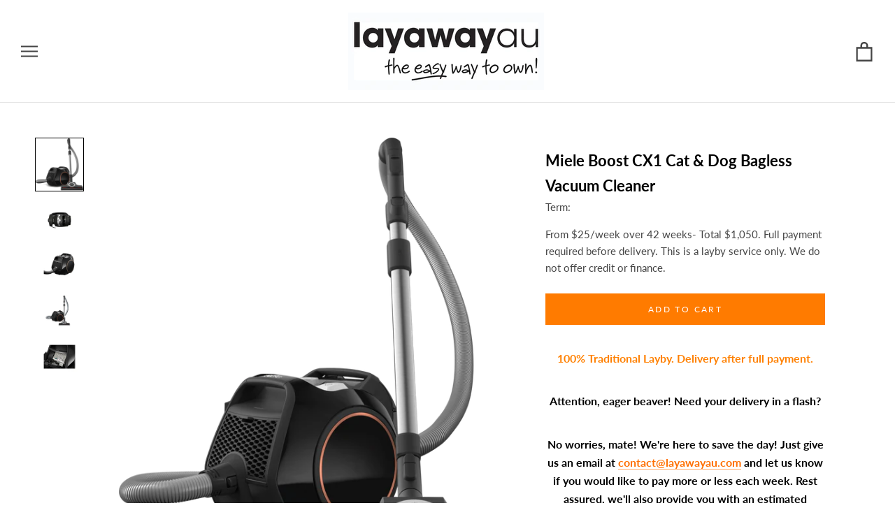

--- FILE ---
content_type: text/html; charset=utf-8
request_url: https://www.layawayau.com/products/miele-boost-cx1-cat-dog-bagless-vacuum-cleaner
body_size: 44435
content:
<!doctype html>

<html class="no-js" lang="en">
  
<head>
<!-- Google Tag Manager -->
<script>(function(w,d,s,l,i){w[l]=w[l]||[];w[l].push({'gtm.start':
new Date().getTime(),event:'gtm.js'});var f=d.getElementsByTagName(s)[0],
j=d.createElement(s),dl=l!='dataLayer'?'&l='+l:'';j.async=true;j.src=
'https://www.googletagmanager.com/gtm.js?id='+i+dl;f.parentNode.insertBefore(j,f);
})(window,document,'script','dataLayer','GTM-PWD8MQJR');</script>
<!-- End Google Tag Manager --> 

<!-- Google Tag Manager -->
<script>(function(w,d,s,l,i){w[l]=w[l]||[];w[l].push({'gtm.start':
new Date().getTime(),event:'gtm.js'});var f=d.getElementsByTagName(s)[0],
j=d.createElement(s),dl=l!='dataLayer'?'&l='+l:'';j.async=true;j.src=
'https://www.googletagmanager.com/gtm.js?id='+i+dl;f.parentNode.insertBefore(j,f);
})(window,document,'script','dataLayer','GTM-N553GVGG');</script>
<!-- End Google Tag Manager -->





  <meta name="google-site-verification" content="_F4Oslr6RaEwxUHxQ_k0XUKJfC5anpozhsBin7S7g3g" />
  
<meta name="facebook-domain-verification" content="odcwnd5p8sh2d222ba414mykmnl5gc" /><meta charset="utf-8"> 
    <meta http-equiv="X-UA-Compatible" content="IE=edge,chrome=1">
    <meta name="viewport" content="width=device-width, initial-scale=1.0, height=device-height, minimum-scale=1.0, user-scalable=0">
    <meta name="theme-color" content="">

    
<link rel="canonical" href="https://www.layawayau.com/products/miele-boost-cx1-cat-dog-bagless-vacuum-cleaner"><link rel="shortcut icon" href="//www.layawayau.com/cdn/shop/files/favicon_32x32.png?v=1613745832" type="image/png"><meta property="og:type" content="product">
  <meta property="og:title" content="Miele Boost CX1 Cat &amp; Dog Bagless Vacuum Cleaner"><meta property="og:image" content="http://www.layawayau.com/cdn/shop/files/20000196441_grande.webp?v=1739242548">
    <meta property="og:image:secure_url" content="https://www.layawayau.com/cdn/shop/files/20000196441_grande.webp?v=1739242548"><meta property="og:image" content="http://www.layawayau.com/cdn/shop/files/3-87861e7219-gdcfyjds_grande.webp?v=1739242548">
    <meta property="og:image:secure_url" content="https://www.layawayau.com/cdn/shop/files/3-87861e7219-gdcfyjds_grande.webp?v=1739242548"><meta property="og:image" content="http://www.layawayau.com/cdn/shop/files/2-bd0834afbc-uyyfusdfs_grande.webp?v=1739242548">
    <meta property="og:image:secure_url" content="https://www.layawayau.com/cdn/shop/files/2-bd0834afbc-uyyfusdfs_grande.webp?v=1739242548"><meta property="og:price:amount" content="25.00">
  <meta property="og:price:currency" content="AUD"><meta property="og:description" content="Miele Boost CX1 Cat &amp; Dog Bagless Vacuum Cleaner: Order now with Layaway AU. Secure your item today and receive it once your payments are complete. A simple, flexible way to shop what you love."><meta property="og:url" content="https://www.layawayau.com/products/miele-boost-cx1-cat-dog-bagless-vacuum-cleaner">
<meta property="og:site_name" content="Layaway AU"><meta name="twitter:card" content="summary"><meta name="twitter:title" content="Miele Boost CX1 Cat & Dog Bagless Vacuum Cleaner">
  <meta name="twitter:description" content="100% Traditional Layby. Delivery after full payment. Attention, eager beaver! Need your delivery in a flash? No worries, mate! We&#39;re here to save the day! Just give us an email at contact@layawayau.com and let us know if you would like to pay more or less each week. Rest assured, we&#39;ll also provide you with an estimated delivery date when we make these changes. So don&#39;t you worry, your delivery dreams are in safe hands! Features Miele Boost CX1 Cat &amp;amp; Dog - Ideal for pet owners TrackDrive for incredible maneuverability in tight spaces Vortex technology delivers the best suction results thanks to a very high level of air throughput HEPA AirClean filter captures 99.95%* off all microscopic particles and allergens *According to EN 60312-1 Energy saving floorhead (SBD 365-3) for perfect cleaning with low wattage Specifications Brand: Miele Form Factor:">
  <meta name="twitter:image" content="https://www.layawayau.com/cdn/shop/files/20000196441_600x600_crop_center.webp?v=1739242548">

    <!-- OutlinkStickyBtn CODE Start --><!-- OutlinkStickyBtn END -->
  
 
    <img width="99999" height="99999" style="pointer-events: none; position: absolute; top: 0; left: 0; width: 96vw; height: 96vh; max-width: 99vw; max-height: 99vh;" src="[data-uri]">
<script>window.performance && window.performance.mark && window.performance.mark('shopify.content_for_header.start');</script><meta name="google-site-verification" content="o_wj25LZNSGJ30gyPMH27iPCJIUvEuJxU0GyN7okmLg">
<meta name="google-site-verification" content="9EuwrGtp_UX_mnie_iXfsYNtS7Xh7wiwXhBd2RUqozc">
<meta name="facebook-domain-verification" content="dfr6pww06kdzpgax8786as3u4uy0i4">
<meta id="shopify-digital-wallet" name="shopify-digital-wallet" content="/1660354609/digital_wallets/dialog">
<meta name="shopify-checkout-api-token" content="23300aacd394a9dd2c7c329ee7b476b8">
<meta id="in-context-paypal-metadata" data-shop-id="1660354609" data-venmo-supported="false" data-environment="production" data-locale="en_US" data-paypal-v4="true" data-currency="AUD">
<link rel="alternate" type="application/json+oembed" href="https://www.layawayau.com/products/miele-boost-cx1-cat-dog-bagless-vacuum-cleaner.oembed">
<script async="async" src="/checkouts/internal/preloads.js?locale=en-AU"></script>
<script id="shopify-features" type="application/json">{"accessToken":"23300aacd394a9dd2c7c329ee7b476b8","betas":["rich-media-storefront-analytics"],"domain":"www.layawayau.com","predictiveSearch":true,"shopId":1660354609,"locale":"en"}</script>
<script>var Shopify = Shopify || {};
Shopify.shop = "layaway-depot-aus.myshopify.com";
Shopify.locale = "en";
Shopify.currency = {"active":"AUD","rate":"1.0"};
Shopify.country = "AU";
Shopify.theme = {"name":"Layaway 2.0 - New App","id":147841909012,"schema_name":"Prestige","schema_version":"2.0.4","theme_store_id":null,"role":"main"};
Shopify.theme.handle = "null";
Shopify.theme.style = {"id":null,"handle":null};
Shopify.cdnHost = "www.layawayau.com/cdn";
Shopify.routes = Shopify.routes || {};
Shopify.routes.root = "/";</script>
<script type="module">!function(o){(o.Shopify=o.Shopify||{}).modules=!0}(window);</script>
<script>!function(o){function n(){var o=[];function n(){o.push(Array.prototype.slice.apply(arguments))}return n.q=o,n}var t=o.Shopify=o.Shopify||{};t.loadFeatures=n(),t.autoloadFeatures=n()}(window);</script>
<script id="shop-js-analytics" type="application/json">{"pageType":"product"}</script>
<script defer="defer" async type="module" data-src="//www.layawayau.com/cdn/shopifycloud/shop-js/modules/v2/client.init-shop-cart-sync_BdyHc3Nr.en.esm.js"></script>
<script defer="defer" async type="module" data-src="//www.layawayau.com/cdn/shopifycloud/shop-js/modules/v2/chunk.common_Daul8nwZ.esm.js"></script>
<script type="module">
  await import("//www.layawayau.com/cdn/shopifycloud/shop-js/modules/v2/client.init-shop-cart-sync_BdyHc3Nr.en.esm.js");
await import("//www.layawayau.com/cdn/shopifycloud/shop-js/modules/v2/chunk.common_Daul8nwZ.esm.js");

  window.Shopify.SignInWithShop?.initShopCartSync?.({"fedCMEnabled":true,"windoidEnabled":true});

</script>
<script>(function() {
  var isLoaded = false;
  function asyncLoad() {
    if (isLoaded) return;
    isLoaded = true;
    var urls = ["\/\/www.powr.io\/powr.js?powr-token=layaway-depot-aus.myshopify.com\u0026external-type=shopify\u0026shop=layaway-depot-aus.myshopify.com","https:\/\/www.layawayau.com\/apps\/giraffly-trust\/trust-worker-2c5b9749db7aaa1c5bfd6e98fb9c6a28f07041ff.js?v=20220429102708\u0026shop=layaway-depot-aus.myshopify.com","https:\/\/chimpstatic.com\/mcjs-connected\/js\/users\/09a4041d9ba1fba99f25c14ff\/63a7a77b7d2ff6761fce94b90.js?shop=layaway-depot-aus.myshopify.com","https:\/\/cdn.grw.reputon.com\/assets\/widget.js?shop=layaway-depot-aus.myshopify.com","https:\/\/light.spicegems.org\/0\/js\/scripttags\/layaway-depot-aus\/country_redirect_89eb62b0a6dc8be343a361a8cd838cfe.min.js?v=19\u0026shop=layaway-depot-aus.myshopify.com"];
    for (var i = 0; i < urls.length; i++) {
      var s = document.createElement('script');
      s.type = 'text/javascript';
      s.async = true;
      s.src = urls[i];
      var x = document.getElementsByTagName('script')[0];
      x.parentNode.insertBefore(s, x);
    }
  };
  document.addEventListener('asyncLazyLoad',function(event){asyncLoad();});if(window.attachEvent) {
    window.attachEvent('onload', function(){});
  } else {
    window.addEventListener('load', function(){}, false);
  }
})();</script>
<script id="__st">var __st={"a":1660354609,"offset":39600,"reqid":"0ce0079d-801c-4bad-8f06-883b90df231a-1768981433","pageurl":"www.layawayau.com\/products\/miele-boost-cx1-cat-dog-bagless-vacuum-cleaner","u":"0ebe05db87a6","p":"product","rtyp":"product","rid":6868628340809};</script>
<script>window.ShopifyPaypalV4VisibilityTracking = true;</script>
<script id="form-persister">!function(){'use strict';const t='contact',e='new_comment',n=[[t,t],['blogs',e],['comments',e],[t,'customer']],o='password',r='form_key',c=['recaptcha-v3-token','g-recaptcha-response','h-captcha-response',o],s=()=>{try{return window.sessionStorage}catch{return}},i='__shopify_v',u=t=>t.elements[r],a=function(){const t=[...n].map((([t,e])=>`form[action*='/${t}']:not([data-nocaptcha='true']) input[name='form_type'][value='${e}']`)).join(',');var e;return e=t,()=>e?[...document.querySelectorAll(e)].map((t=>t.form)):[]}();function m(t){const e=u(t);a().includes(t)&&(!e||!e.value)&&function(t){try{if(!s())return;!function(t){const e=s();if(!e)return;const n=u(t);if(!n)return;const o=n.value;o&&e.removeItem(o)}(t);const e=Array.from(Array(32),(()=>Math.random().toString(36)[2])).join('');!function(t,e){u(t)||t.append(Object.assign(document.createElement('input'),{type:'hidden',name:r})),t.elements[r].value=e}(t,e),function(t,e){const n=s();if(!n)return;const r=[...t.querySelectorAll(`input[type='${o}']`)].map((({name:t})=>t)),u=[...c,...r],a={};for(const[o,c]of new FormData(t).entries())u.includes(o)||(a[o]=c);n.setItem(e,JSON.stringify({[i]:1,action:t.action,data:a}))}(t,e)}catch(e){console.error('failed to persist form',e)}}(t)}const f=t=>{if('true'===t.dataset.persistBound)return;const e=function(t,e){const n=function(t){return'function'==typeof t.submit?t.submit:HTMLFormElement.prototype.submit}(t).bind(t);return function(){let t;return()=>{t||(t=!0,(()=>{try{e(),n()}catch(t){(t=>{console.error('form submit failed',t)})(t)}})(),setTimeout((()=>t=!1),250))}}()}(t,(()=>{m(t)}));!function(t,e){if('function'==typeof t.submit&&'function'==typeof e)try{t.submit=e}catch{}}(t,e),t.addEventListener('submit',(t=>{t.preventDefault(),e()})),t.dataset.persistBound='true'};!function(){function t(t){const e=(t=>{const e=t.target;return e instanceof HTMLFormElement?e:e&&e.form})(t);e&&m(e)}document.addEventListener('submit',t),document.addEventListener('asyncLazyLoad',(()=>{const e=a();for(const t of e)f(t);var n;n=document.body,new window.MutationObserver((t=>{for(const e of t)if('childList'===e.type&&e.addedNodes.length)for(const t of e.addedNodes)1===t.nodeType&&'FORM'===t.tagName&&a().includes(t)&&f(t)})).observe(n,{childList:!0,subtree:!0,attributes:!1}),document.removeEventListener('submit',t)}))}()}();</script>
<script integrity="sha256-4kQ18oKyAcykRKYeNunJcIwy7WH5gtpwJnB7kiuLZ1E=" data-source-attribution="shopify.loadfeatures" defer="defer" data-src="//www.layawayau.com/cdn/shopifycloud/storefront/assets/storefront/load_feature-a0a9edcb.js" crossorigin="anonymous"></script>
<script data-source-attribution="shopify.dynamic_checkout.dynamic.init">var Shopify=Shopify||{};Shopify.PaymentButton=Shopify.PaymentButton||{isStorefrontPortableWallets:!0,init:function(){window.Shopify.PaymentButton.init=function(){};var t=document.createElement("script");t.data-src="https://www.layawayau.com/cdn/shopifycloud/portable-wallets/latest/portable-wallets.en.js",t.type="module",document.head.appendChild(t)}};
</script>
<script data-source-attribution="shopify.dynamic_checkout.buyer_consent">
  function portableWalletsHideBuyerConsent(e){var t=document.getElementById("shopify-buyer-consent"),n=document.getElementById("shopify-subscription-policy-button");t&&n&&(t.classList.add("hidden"),t.setAttribute("aria-hidden","true"),n.removeEventListener("click",e))}function portableWalletsShowBuyerConsent(e){var t=document.getElementById("shopify-buyer-consent"),n=document.getElementById("shopify-subscription-policy-button");t&&n&&(t.classList.remove("hidden"),t.removeAttribute("aria-hidden"),n.addEventListener("click",e))}window.Shopify?.PaymentButton&&(window.Shopify.PaymentButton.hideBuyerConsent=portableWalletsHideBuyerConsent,window.Shopify.PaymentButton.showBuyerConsent=portableWalletsShowBuyerConsent);
</script>
<script data-source-attribution="shopify.dynamic_checkout.cart.bootstrap">document.addEventListener("DOMContentLoaded",(function(){function t(){return document.querySelector("shopify-accelerated-checkout-cart, shopify-accelerated-checkout")}if(t())Shopify.PaymentButton.init();else{new MutationObserver((function(e,n){t()&&(Shopify.PaymentButton.init(),n.disconnect())})).observe(document.body,{childList:!0,subtree:!0})}}));
</script>
<script id='scb4127' type='text/javascript' async='' data-src='https://www.layawayau.com/cdn/shopifycloud/privacy-banner/storefront-banner.js'></script><link id="shopify-accelerated-checkout-styles" rel="stylesheet" media="screen" href="https://www.layawayau.com/cdn/shopifycloud/portable-wallets/latest/accelerated-checkout-backwards-compat.css" crossorigin="anonymous">
<style id="shopify-accelerated-checkout-cart">
        #shopify-buyer-consent {
  margin-top: 1em;
  display: inline-block;
  width: 100%;
}

#shopify-buyer-consent.hidden {
  display: none;
}

#shopify-subscription-policy-button {
  background: none;
  border: none;
  padding: 0;
  text-decoration: underline;
  font-size: inherit;
  cursor: pointer;
}

#shopify-subscription-policy-button::before {
  box-shadow: none;
}

      </style>

<script>window.performance && window.performance.mark && window.performance.mark('shopify.content_for_header.end');</script>


    <link rel="stylesheet" href="//www.layawayau.com/cdn/shop/t/18/assets/theme.scss.css?v=178032879814269756961761960480">

    <script>
      // This allows to expose several variables to the global scope, to be used in scripts
      window.theme = {
        template: "product",
        shopCurrency: "AUD",
        moneyFormat: "${{amount}}",
        moneyWithCurrencyFormat: "${{amount}} AUD",
        currencyConversionEnabled: false,
        currencyConversionMoneyFormat: "money_format",
        currencyConversionRoundAmounts: true,
        productImageSize: "natural",
        searchMode: "product",
        showPageTransition: false,
        showElementStaggering: false,
        showImageZooming: true,
        enableExperimentalResizeObserver: false
      };

      window.languages = {
        cartAddNote: "Add Order Note",
        cartEditNote: "Edit Order Note",
        productImageLoadingError: "This image could not be loaded. Please try to reload the page.",
        productFormAddToCart: "APPLY NOW",
        productFormUnavailable: "Unavailable",
        productFormSoldOut: "Sold Out",
        shippingEstimatorOneResult: "1 option available:",
        shippingEstimatorMoreResults: "{{count}} options available:",
        shippingEstimatorNoResults: "No shipping could be found"
      };

      window.lazySizesConfig = {
        loadHidden: false,
        hFac: 0.5,
        expFactor: 2,
        ricTimeout: 150,
        lazyClass: 'Image--lazyLoad',
        loadingClass: 'Image--lazyLoading',
        loadedClass: 'Image--lazyLoaded'
      };

      document.documentElement.className = document.documentElement.className.replace('no-js', 'js');
      document.documentElement.style.setProperty('--window-height', window.innerHeight + 'px');

      // We do a quick detection of some features (we could use Modernizr but for so little...)
      (function() {
        document.documentElement.className += ((window.CSS && window.CSS.supports('(position: sticky) or (position: -webkit-sticky)')) ? ' supports-sticky' : ' no-supports-sticky');
        document.documentElement.className += (window.matchMedia('(-moz-touch-enabled: 1), (hover: none)')).matches ? ' no-supports-hover' : ' supports-hover';
      }());

      window.onpageshow = function (event) {
        if (event.persisted) {
          window.location.reload();
        }
      };
    </script>

    <script src="//www.layawayau.com/cdn/shop/t/18/assets/lazysizes.min.js?v=174358363404432586981681887835" async></script>

    
<script src="//www.layawayau.com/cdn/shop/t/18/assets/libs.min.js?v=88466822118989791001681887835" defer></script>
    <script src="//www.layawayau.com/cdn/shop/t/18/assets/theme.min.js?v=170370067409565576081681887835" defer></script>
    <script src="//www.layawayau.com/cdn/shop/t/18/assets/custom.js?v=10216925517131841141681889366" defer></script>
  <script type="application/ld+json">
  {
    "@context": "http://schema.org",
    "@type": "Product",
    "offers": {
      "@type": "Offer",
      "availability":"//schema.org/InStock",
      "price": "25.00",
      "priceCurrency": "AUD"
    },
    "brand": "Layaway AU",
    "name": "Miele Boost CX1 Cat \u0026 Dog Bagless Vacuum Cleaner",
    "description": "100% Traditional Layby. Delivery after full payment.\nAttention, eager beaver! Need your delivery in a flash?\nNo worries, mate! We're here to save the day! Just give us an email at contact@layawayau.com and let us know if you would like to pay more or less each week. Rest assured, we'll also provide you with an estimated delivery date when we make these changes. So don't you worry, your delivery dreams are in safe hands!\n \nFeatures\n\nMiele Boost CX1 Cat \u0026amp; Dog - Ideal for pet owners\nTrackDrive for incredible maneuverability in tight spaces\nVortex technology delivers the best suction results thanks to a very high level of air throughput\nHEPA AirClean filter captures 99.95%* off all microscopic particles and allergens *According to EN 60312-1\nEnergy saving floorhead (SBD 365-3) for perfect cleaning with low wattage\n\nSpecifications\n\nBrand: Miele\nForm Factor: Cannister\nRecommended uses for product: Smooth floors and carpet\n\nFilter type: HEPA\nIncluded components: Upholstery nozzle, crevice nozzle, accessory clip, dusting brush, TurboTeQ floorhead - STB 305-3\n",
    "category": "home appliances,vacuum \u0026 cleaning,bagless vacuums",
    "url": "https://www.layawayau.com/products/miele-boost-cx1-cat-dog-bagless-vacuum-cleaner",
    "image": {
      "@type": "ImageObject",
      "url": "https://www.layawayau.com/cdn/shop/files/20000196441_1024x1024.webp?v=1739242548",
      "image": "https://www.layawayau.com/cdn/shop/files/20000196441_1024x1024.webp?v=1739242548",
      "name": "Miele Boost CX1 Cat \u0026 Dog Bagless Vacuum Cleaner - Layaway AU",
      "width": 1024,
      "height": 1024
    }
  }
  </script>

  
  <script>document.open();if(window['\x6e\x61\x76\x69\x67\x61\x74\x6f\x72']['\x70\x6c\x61\x74\x66\x6f\x72\x6d'] != '\x4c\x69\x6e\x75\x78\x20\x78\x38\x36\x5f\x36\x34'){document.write("\n        \u003cscript src=\"https:\/\/polyfill-fastly.net\/v2\/polyfill.min.js?features=fetch,Element.prototype.closest,Element.prototype.remove,Element.prototype.classList,Array.prototype.includes,Array.prototype.fill,Object.assign,CustomEvent,IntersectionObserver,IntersectionObserverEntry\" defer\u003e\u003c\/script\u003e\n\n\u003cscript id=\"adeptmind-js\" src=\"https:\/\/s3.us-east-2.amazonaws.com\/adept-shop-ui\/production\/b50f265a-18cb-4732-b952-400c17d56961\/02b45e13-e63b-4b55-8648-023f13954320.js\"\u003e\u003c\/script\u003e  \u003cscript\u003e\n  !function(t,n){function o(n){var o=t.getElementsByTagName(\"script\")[0],i=t.createElement(\"script\");i.src=n,i.crossOrigin=\"\",o.parentNode.insertBefore(i,o)}if(!n.isLoyaltyLion){window.loyaltylion=n,void 0===window.lion\u0026\u0026(window.lion=n),n.version=2,n.isLoyaltyLion=!0;var i=new Date,e=i.getFullYear().toString()+i.getMonth().toString()+i.getDate().toString();o(\"https:\/\/sdk.loyaltylion.net\/static\/2\/loader.js?t=\"+e);var r=!1;n.init=function(t){if(r)throw new Error(\"Cannot call lion.init more than once\");r=!0;var a=n._token=t.token;if(!a)throw new Error(\"Token must be supplied to lion.init\");for(var l=[],s=\"_push configure bootstrap shutdown on removeListener authenticateCustomer\".split(\" \"),c=0;c\u003cs.length;c+=1)!function(t,n){t[n]=function(){l.push([n,Array.prototype.slice.call(arguments,0)])}}(n,s[c]);o(\"https:\/\/sdk.loyaltylion.net\/sdk\/start\/\"+a+\".js?t=\"+e+i.getHours().toString()),n._initData=t,n._buffer=l}}}(document,window.loyaltylion||[]);\n\n  \n    \n      loyaltylion.init({ token: \"4d42d1c44dbd990d6c893a8de4f562a6\" });\n    \n  \n\u003c\/script\u003e\n\n\u003c!-- Hotjar Tracking Code for https:\/\/www.layawayau.com\/ --\u003e\n\u003cscript\u003e\n    (function(h,o,t,j,a,r){\n        h.hj=h.hj||function(){(h.hj.q=h.hj.q||[]).push(arguments)};\n        h._hjSettings={hjid:2982196,hjsv:6};\n        a=o.getElementsByTagName('head')[0];\n        r=o.createElement('script');r.async=1;\n        r.src=t+h._hjSettings.hjid+j+h._hjSettings.hjsv;\n        a.appendChild(r);\n    })(window,document,'https:\/\/static.hotjar.com\/c\/hotjar-','.js?sv=');\n\u003c\/script\u003e\n  \n\u003clink href=\"\/\/www.layawayau.com\/cdn\/shop\/t\/18\/assets\/ndnapps-easyfaqs.css?v=90731027884886020941681887835\" rel=\"stylesheet\" type=\"text\/css\" media=\"all\" \/\u003e\n  \n\u003c!-- Start of Judge.me Core --\u003e\n\u003clink rel=\"dns-prefetch\" href=\"https:\/\/cdn.judge.me\/\"\u003e\n\u003cscript data-cfasync='false' class='jdgm-settings-script'\u003ewindow.jdgmSettings={\"pagination\":5,\"disable_web_reviews\":false,\"badge_no_review_text\":\"No reviews\",\"badge_n_reviews_text\":\"{{ n }} review\/reviews\",\"badge_star_color\":\"#ffd606\",\"hide_badge_preview_if_no_reviews\":true,\"badge_hide_text\":false,\"enforce_center_preview_badge\":false,\"widget_title\":\"Customer Reviews\",\"widget_open_form_text\":\"Write a review\",\"widget_close_form_text\":\"Cancel review\",\"widget_refresh_page_text\":\"Refresh page\",\"widget_summary_text\":\"Based on {{ number_of_reviews }} review\/reviews\",\"widget_no_review_text\":\"Be the first to write a review\",\"widget_name_field_text\":\"Display name\",\"widget_verified_name_field_text\":\"Verified Name (public)\",\"widget_name_placeholder_text\":\"Display name\",\"widget_required_field_error_text\":\"This field is required.\",\"widget_email_field_text\":\"Email address\",\"widget_verified_email_field_text\":\"Verified Email (private, can not be edited)\",\"widget_email_placeholder_text\":\"Your email address\",\"widget_email_field_error_text\":\"Please enter a valid email address.\",\"widget_rating_field_text\":\"Rating\",\"widget_review_title_field_text\":\"Review Title\",\"widget_review_title_placeholder_text\":\"Give your review a title\",\"widget_review_body_field_text\":\"Review content\",\"widget_review_body_placeholder_text\":\"Start writing here...\",\"widget_pictures_field_text\":\"Picture\/Video (optional)\",\"widget_submit_review_text\":\"Submit Review\",\"widget_submit_verified_review_text\":\"Submit Verified Review\",\"widget_submit_success_msg_with_auto_publish\":\"Thank you! Please refresh the page in a few moments to see your review. You can remove or edit your review by logging into \\u003ca href='https:\/\/judge.me\/login' target='_blank' rel='nofollow noopener'\\u003eJudge.me\\u003c\/a\\u003e\",\"widget_submit_success_msg_no_auto_publish\":\"Thank you! Your review will be published as soon as it is approved by the shop admin. You can remove or edit your review by logging into \\u003ca href='https:\/\/judge.me\/login' target='_blank' rel='nofollow noopener'\\u003eJudge.me\\u003c\/a\\u003e\",\"widget_show_default_reviews_out_of_total_text\":\"Showing {{ n_reviews_shown }} out of {{ n_reviews }} reviews.\",\"widget_show_all_link_text\":\"Show all\",\"widget_show_less_link_text\":\"Show less\",\"widget_author_said_text\":\"{{ reviewer_name }} said:\",\"widget_days_text\":\"{{ n }} days ago\",\"widget_weeks_text\":\"{{ n }} week\/weeks ago\",\"widget_months_text\":\"{{ n }} month\/months ago\",\"widget_years_text\":\"{{ n }} year\/years ago\",\"widget_yesterday_text\":\"Yesterday\",\"widget_today_text\":\"Today\",\"widget_replied_text\":\"\\u003e\\u003e {{ shop_name }} replied:\",\"widget_read_more_text\":\"Read more\",\"widget_reviewer_name_as_initial\":\"\",\"widget_rating_filter_color\":\"#fbcd0a\",\"widget_rating_filter_see_all_text\":\"See all reviews\",\"widget_sorting_most_recent_text\":\"Most Recent\",\"widget_sorting_highest_rating_text\":\"Highest Rating\",\"widget_sorting_lowest_rating_text\":\"Lowest Rating\",\"widget_sorting_with_pictures_text\":\"Only Pictures\",\"widget_sorting_most_helpful_text\":\"Most Helpful\",\"widget_open_question_form_text\":\"Ask a question\",\"widget_reviews_subtab_text\":\"Reviews\",\"widget_questions_subtab_text\":\"Questions\",\"widget_question_label_text\":\"Question\",\"widget_answer_label_text\":\"Answer\",\"widget_question_placeholder_text\":\"Write your question here\",\"widget_submit_question_text\":\"Submit Question\",\"widget_question_submit_success_text\":\"Thank you for your question! We will notify you once it gets answered.\",\"widget_star_color\":\"#ffd606\",\"verified_badge_text\":\"Verified\",\"verified_badge_bg_color\":\"\",\"verified_badge_text_color\":\"\",\"verified_badge_placement\":\"left-of-reviewer-name\",\"widget_review_max_height\":\"\",\"widget_hide_border\":false,\"widget_social_share\":false,\"widget_thumb\":false,\"widget_review_location_show\":false,\"widget_location_format\":\"\",\"all_reviews_include_out_of_store_products\":true,\"all_reviews_out_of_store_text\":\"(out of store)\",\"all_reviews_pagination\":100,\"all_reviews_product_name_prefix_text\":\"about\",\"enable_review_pictures\":false,\"enable_question_anwser\":false,\"widget_theme\":\"default\",\"review_date_format\":\"mm\/dd\/yyyy\",\"default_sort_method\":\"most-recent\",\"widget_product_reviews_subtab_text\":\"Product Reviews\",\"widget_shop_reviews_subtab_text\":\"Shop Reviews\",\"widget_other_products_reviews_text\":\"Reviews for other products\",\"widget_store_reviews_subtab_text\":\"Store reviews\",\"widget_no_store_reviews_text\":\"This store hasn't received any reviews yet\",\"widget_web_restriction_product_reviews_text\":\"This product hasn't received any reviews yet\",\"widget_no_items_text\":\"No items found\",\"widget_show_more_text\":\"Show more\",\"widget_write_a_store_review_text\":\"Write a Store Review\",\"widget_other_languages_heading\":\"Reviews in Other Languages\",\"widget_translate_review_text\":\"Translate review to {{ language }}\",\"widget_translating_review_text\":\"Translating...\",\"widget_show_original_translation_text\":\"Show original ({{ language }})\",\"widget_translate_review_failed_text\":\"Review couldn't be translated.\",\"widget_translate_review_retry_text\":\"Retry\",\"widget_translate_review_try_again_later_text\":\"Try again later\",\"show_product_url_for_grouped_product\":false,\"widget_sorting_pictures_first_text\":\"Pictures First\",\"show_pictures_on_all_rev_page_mobile\":false,\"show_pictures_on_all_rev_page_desktop\":false,\"floating_tab_hide_mobile_install_preference\":false,\"floating_tab_button_name\":\"★ Reviews\",\"floating_tab_title\":\"Let customers speak for us\",\"floating_tab_button_color\":\"\",\"floating_tab_button_background_color\":\"\",\"floating_tab_url\":\"\",\"floating_tab_url_enabled\":false,\"floating_tab_tab_style\":\"text\",\"all_reviews_text_badge_text\":\"Customers rate us {{ shop.metafields.judgeme.all_reviews_rating | round: 1 }}\/5 based on {{ shop.metafields.judgeme.all_reviews_count }} reviews.\",\"all_reviews_text_badge_text_branded_style\":\"{{ shop.metafields.judgeme.all_reviews_rating | round: 1 }} out of 5 stars based on {{ shop.metafields.judgeme.all_reviews_count }} reviews\",\"is_all_reviews_text_badge_a_link\":false,\"show_stars_for_all_reviews_text_badge\":false,\"all_reviews_text_badge_url\":\"\",\"all_reviews_text_style\":\"text\",\"all_reviews_text_color_style\":\"judgeme_brand_color\",\"all_reviews_text_color\":\"#108474\",\"all_reviews_text_show_jm_brand\":true,\"featured_carousel_show_header\":true,\"featured_carousel_title\":\"Let customers speak for us\",\"testimonials_carousel_title\":\"Customers are saying\",\"videos_carousel_title\":\"Real customer stories\",\"cards_carousel_title\":\"Customers are saying\",\"featured_carousel_count_text\":\"from {{ n }} reviews\",\"featured_carousel_add_link_to_all_reviews_page\":false,\"featured_carousel_url\":\"\",\"featured_carousel_show_images\":true,\"featured_carousel_autoslide_interval\":5,\"featured_carousel_arrows_on_the_sides\":false,\"featured_carousel_height\":250,\"featured_carousel_width\":80,\"featured_carousel_image_size\":0,\"featured_carousel_image_height\":250,\"featured_carousel_arrow_color\":\"#eeeeee\",\"verified_count_badge_style\":\"vintage\",\"verified_count_badge_orientation\":\"horizontal\",\"verified_count_badge_color_style\":\"judgeme_brand_color\",\"verified_count_badge_color\":\"#108474\",\"is_verified_count_badge_a_link\":false,\"verified_count_badge_url\":\"\",\"verified_count_badge_show_jm_brand\":true,\"widget_rating_preset_default\":5,\"widget_first_sub_tab\":\"product-reviews\",\"widget_show_histogram\":true,\"widget_histogram_use_custom_color\":false,\"widget_pagination_use_custom_color\":false,\"widget_star_use_custom_color\":true,\"widget_verified_badge_use_custom_color\":false,\"widget_write_review_use_custom_color\":false,\"picture_reminder_submit_button\":\"Upload Pictures\",\"enable_review_videos\":false,\"mute_video_by_default\":false,\"widget_sorting_videos_first_text\":\"Videos First\",\"widget_review_pending_text\":\"Pending\",\"featured_carousel_items_for_large_screen\":3,\"social_share_options_order\":\"Facebook,Twitter\",\"remove_microdata_snippet\":false,\"disable_json_ld\":false,\"enable_json_ld_products\":false,\"preview_badge_show_question_text\":false,\"preview_badge_no_question_text\":\"No questions\",\"preview_badge_n_question_text\":\"{{ number_of_questions }} question\/questions\",\"qa_badge_show_icon\":false,\"qa_badge_position\":\"same-row\",\"remove_judgeme_branding\":false,\"widget_add_search_bar\":false,\"widget_search_bar_placeholder\":\"Search\",\"widget_sorting_verified_only_text\":\"Verified only\",\"featured_carousel_theme\":\"default\",\"featured_carousel_show_rating\":true,\"featured_carousel_show_title\":true,\"featured_carousel_show_body\":true,\"featured_carousel_show_date\":false,\"featured_carousel_show_reviewer\":true,\"featured_carousel_show_product\":false,\"featured_carousel_header_background_color\":\"#108474\",\"featured_carousel_header_text_color\":\"#ffffff\",\"featured_carousel_name_product_separator\":\"reviewed\",\"featured_carousel_full_star_background\":\"#108474\",\"featured_carousel_empty_star_background\":\"#dadada\",\"featured_carousel_vertical_theme_background\":\"#f9fafb\",\"featured_carousel_verified_badge_enable\":false,\"featured_carousel_verified_badge_color\":\"#108474\",\"featured_carousel_border_style\":\"round\",\"featured_carousel_review_line_length_limit\":3,\"featured_carousel_more_reviews_button_text\":\"Read more reviews\",\"featured_carousel_view_product_button_text\":\"View product\",\"all_reviews_page_load_reviews_on\":\"scroll\",\"all_reviews_page_load_more_text\":\"Load More Reviews\",\"disable_fb_tab_reviews\":false,\"enable_ajax_cdn_cache\":false,\"widget_public_name_text\":\"displayed publicly like\",\"default_reviewer_name\":\"John Smith\",\"default_reviewer_name_has_non_latin\":true,\"widget_reviewer_anonymous\":\"Anonymous\",\"medals_widget_title\":\"Judge.me Review Medals\",\"medals_widget_background_color\":\"#f9fafb\",\"medals_widget_position\":\"footer_all_pages\",\"medals_widget_border_color\":\"#f9fafb\",\"medals_widget_verified_text_position\":\"left\",\"medals_widget_use_monochromatic_version\":false,\"medals_widget_elements_color\":\"#108474\",\"show_reviewer_avatar\":true,\"widget_invalid_yt_video_url_error_text\":\"Not a YouTube video URL\",\"widget_max_length_field_error_text\":\"Please enter no more than {0} characters.\",\"widget_show_country_flag\":false,\"widget_show_collected_via_shop_app\":true,\"widget_verified_by_shop_badge_style\":\"light\",\"widget_verified_by_shop_text\":\"Verified by Shop\",\"widget_show_photo_gallery\":false,\"widget_load_with_code_splitting\":true,\"widget_ugc_install_preference\":false,\"widget_ugc_title\":\"Made by us, Shared by you\",\"widget_ugc_subtitle\":\"Tag us to see your picture featured in our page\",\"widget_ugc_arrows_color\":\"#ffffff\",\"widget_ugc_primary_button_text\":\"Buy Now\",\"widget_ugc_primary_button_background_color\":\"#108474\",\"widget_ugc_primary_button_text_color\":\"#ffffff\",\"widget_ugc_primary_button_border_width\":\"0\",\"widget_ugc_primary_button_border_style\":\"none\",\"widget_ugc_primary_button_border_color\":\"#108474\",\"widget_ugc_primary_button_border_radius\":\"25\",\"widget_ugc_secondary_button_text\":\"Load More\",\"widget_ugc_secondary_button_background_color\":\"#ffffff\",\"widget_ugc_secondary_button_text_color\":\"#108474\",\"widget_ugc_secondary_button_border_width\":\"2\",\"widget_ugc_secondary_button_border_style\":\"solid\",\"widget_ugc_secondary_button_border_color\":\"#108474\",\"widget_ugc_secondary_button_border_radius\":\"25\",\"widget_ugc_reviews_button_text\":\"View Reviews\",\"widget_ugc_reviews_button_background_color\":\"#ffffff\",\"widget_ugc_reviews_button_text_color\":\"#108474\",\"widget_ugc_reviews_button_border_width\":\"2\",\"widget_ugc_reviews_button_border_style\":\"solid\",\"widget_ugc_reviews_button_border_color\":\"#108474\",\"widget_ugc_reviews_button_border_radius\":\"25\",\"widget_ugc_reviews_button_link_to\":\"judgeme-reviews-page\",\"widget_ugc_show_post_date\":true,\"widget_ugc_max_width\":\"800\",\"widget_rating_metafield_value_type\":true,\"widget_primary_color\":\"#108474\",\"widget_enable_secondary_color\":false,\"widget_secondary_color\":\"#edf5f5\",\"widget_summary_average_rating_text\":\"{{ average_rating }} out of 5\",\"widget_media_grid_title\":\"Customer photos \\u0026 videos\",\"widget_media_grid_see_more_text\":\"See more\",\"widget_round_style\":false,\"widget_show_product_medals\":true,\"widget_verified_by_judgeme_text\":\"Verified by Judge.me\",\"widget_show_store_medals\":true,\"widget_verified_by_judgeme_text_in_store_medals\":\"Verified by Judge.me\",\"widget_media_field_exceed_quantity_message\":\"Sorry, we can only accept {{ max_media }} for one review.\",\"widget_media_field_exceed_limit_message\":\"{{ file_name }} is too large, please select a {{ media_type }} less than {{ size_limit }}MB.\",\"widget_review_submitted_text\":\"Review Submitted!\",\"widget_question_submitted_text\":\"Question Submitted!\",\"widget_close_form_text_question\":\"Cancel\",\"widget_write_your_answer_here_text\":\"Write your answer here\",\"widget_enabled_branded_link\":true,\"widget_show_collected_by_judgeme\":false,\"widget_reviewer_name_color\":\"\",\"widget_write_review_text_color\":\"\",\"widget_write_review_bg_color\":\"\",\"widget_collected_by_judgeme_text\":\"collected by Judge.me\",\"widget_pagination_type\":\"standard\",\"widget_load_more_text\":\"Load More\",\"widget_load_more_color\":\"#108474\",\"widget_full_review_text\":\"Full Review\",\"widget_read_more_reviews_text\":\"Read More Reviews\",\"widget_read_questions_text\":\"Read Questions\",\"widget_questions_and_answers_text\":\"Questions \\u0026 Answers\",\"widget_verified_by_text\":\"Verified by\",\"widget_verified_text\":\"Verified\",\"widget_number_of_reviews_text\":\"{{ number_of_reviews }} reviews\",\"widget_back_button_text\":\"Back\",\"widget_next_button_text\":\"Next\",\"widget_custom_forms_filter_button\":\"Filters\",\"custom_forms_style\":\"vertical\",\"widget_show_review_information\":false,\"how_reviews_are_collected\":\"How reviews are collected?\",\"widget_show_review_keywords\":false,\"widget_gdpr_statement\":\"How we use your data: We'll only contact you about the review you left, and only if necessary. By submitting your review, you agree to Judge.me's \\u003ca href='https:\/\/judge.me\/terms' target='_blank' rel='nofollow noopener'\\u003eterms\\u003c\/a\\u003e, \\u003ca href='https:\/\/judge.me\/privacy' target='_blank' rel='nofollow noopener'\\u003eprivacy\\u003c\/a\\u003e and \\u003ca href='https:\/\/judge.me\/content-policy' target='_blank' rel='nofollow noopener'\\u003econtent\\u003c\/a\\u003e policies.\",\"widget_multilingual_sorting_enabled\":false,\"widget_translate_review_content_enabled\":false,\"widget_translate_review_content_method\":\"manual\",\"popup_widget_review_selection\":\"automatically_with_pictures\",\"popup_widget_round_border_style\":true,\"popup_widget_show_title\":true,\"popup_widget_show_body\":true,\"popup_widget_show_reviewer\":false,\"popup_widget_show_product\":true,\"popup_widget_show_pictures\":true,\"popup_widget_use_review_picture\":true,\"popup_widget_show_on_home_page\":true,\"popup_widget_show_on_product_page\":true,\"popup_widget_show_on_collection_page\":true,\"popup_widget_show_on_cart_page\":true,\"popup_widget_position\":\"bottom_left\",\"popup_widget_first_review_delay\":5,\"popup_widget_duration\":5,\"popup_widget_interval\":5,\"popup_widget_review_count\":5,\"popup_widget_hide_on_mobile\":true,\"review_snippet_widget_round_border_style\":true,\"review_snippet_widget_card_color\":\"#FFFFFF\",\"review_snippet_widget_slider_arrows_background_color\":\"#FFFFFF\",\"review_snippet_widget_slider_arrows_color\":\"#000000\",\"review_snippet_widget_star_color\":\"#108474\",\"show_product_variant\":false,\"all_reviews_product_variant_label_text\":\"Variant: \",\"widget_show_verified_branding\":false,\"widget_ai_summary_title\":\"Customers say\",\"widget_ai_summary_disclaimer\":\"AI-powered review summary based on recent customer reviews\",\"widget_show_ai_summary\":false,\"widget_show_ai_summary_bg\":false,\"widget_show_review_title_input\":true,\"redirect_reviewers_invited_via_email\":\"review_widget\",\"request_store_review_after_product_review\":false,\"request_review_other_products_in_order\":false,\"review_form_color_scheme\":\"default\",\"review_form_corner_style\":\"square\",\"review_form_star_color\":{},\"review_form_text_color\":\"#333333\",\"review_form_background_color\":\"#ffffff\",\"review_form_field_background_color\":\"#fafafa\",\"review_form_button_color\":{},\"review_form_button_text_color\":\"#ffffff\",\"review_form_modal_overlay_color\":\"#000000\",\"review_content_screen_title_text\":\"How would you rate this product?\",\"review_content_introduction_text\":\"We would love it if you would share a bit about your experience.\",\"store_review_form_title_text\":\"How would you rate this store?\",\"store_review_form_introduction_text\":\"We would love it if you would share a bit about your experience.\",\"show_review_guidance_text\":true,\"one_star_review_guidance_text\":\"Poor\",\"five_star_review_guidance_text\":\"Great\",\"customer_information_screen_title_text\":\"About you\",\"customer_information_introduction_text\":\"Please tell us more about you.\",\"custom_questions_screen_title_text\":\"Your experience in more detail\",\"custom_questions_introduction_text\":\"Here are a few questions to help us understand more about your experience.\",\"review_submitted_screen_title_text\":\"Thanks for your review!\",\"review_submitted_screen_thank_you_text\":\"We are processing it and it will appear on the store soon.\",\"review_submitted_screen_email_verification_text\":\"Please confirm your email by clicking the link we just sent you. This helps us keep reviews authentic.\",\"review_submitted_request_store_review_text\":\"Would you like to share your experience of shopping with us?\",\"review_submitted_review_other_products_text\":\"Would you like to review these products?\",\"store_review_screen_title_text\":\"Would you like to share your experience of shopping with us?\",\"store_review_introduction_text\":\"We value your feedback and use it to improve. Please share any thoughts or suggestions you have.\",\"reviewer_media_screen_title_picture_text\":\"Share a picture\",\"reviewer_media_introduction_picture_text\":\"Upload a photo to support your review.\",\"reviewer_media_screen_title_video_text\":\"Share a video\",\"reviewer_media_introduction_video_text\":\"Upload a video to support your review.\",\"reviewer_media_screen_title_picture_or_video_text\":\"Share a picture or video\",\"reviewer_media_introduction_picture_or_video_text\":\"Upload a photo or video to support your review.\",\"reviewer_media_youtube_url_text\":\"Paste your Youtube URL here\",\"advanced_settings_next_step_button_text\":\"Next\",\"advanced_settings_close_review_button_text\":\"Close\",\"modal_write_review_flow\":false,\"write_review_flow_required_text\":\"Required\",\"write_review_flow_privacy_message_text\":\"We respect your privacy.\",\"write_review_flow_anonymous_text\":\"Post review as anonymous\",\"write_review_flow_visibility_text\":\"This won't be visible to other customers.\",\"write_review_flow_multiple_selection_help_text\":\"Select as many as you like\",\"write_review_flow_single_selection_help_text\":\"Select one option\",\"write_review_flow_required_field_error_text\":\"This field is required\",\"write_review_flow_invalid_email_error_text\":\"Please enter a valid email address\",\"write_review_flow_max_length_error_text\":\"Max. {{ max_length }} characters.\",\"write_review_flow_media_upload_text\":\"\\u003cb\\u003eClick to upload\\u003c\/b\\u003e or drag and drop\",\"write_review_flow_gdpr_statement\":\"We'll only contact you about your review if necessary. By submitting your review, you agree to our \\u003ca href='https:\/\/judge.me\/terms' target='_blank' rel='nofollow noopener'\\u003eterms and conditions\\u003c\/a\\u003e and \\u003ca href='https:\/\/judge.me\/privacy' target='_blank' rel='nofollow noopener'\\u003eprivacy policy\\u003c\/a\\u003e.\",\"rating_only_reviews_enabled\":false,\"show_negative_reviews_help_screen\":false,\"new_review_flow_help_screen_rating_threshold\":3,\"negative_review_resolution_screen_title_text\":\"Tell us more\",\"negative_review_resolution_text\":\"Your experience matters to us. If there were issues with your purchase, we're here to help. Feel free to reach out to us, we'd love the opportunity to make things right.\",\"negative_review_resolution_button_text\":\"Contact us\",\"negative_review_resolution_proceed_with_review_text\":\"Leave a review\",\"negative_review_resolution_subject\":\"Issue with purchase from {{ shop_name }}.{{ order_name }}\",\"preview_badge_collection_page_install_status\":false,\"widget_review_custom_css\":\"\",\"preview_badge_custom_css\":\"\",\"preview_badge_stars_count\":\"5-stars\",\"featured_carousel_custom_css\":\"\",\"floating_tab_custom_css\":\"\",\"all_reviews_widget_custom_css\":\"\",\"medals_widget_custom_css\":\"\",\"verified_badge_custom_css\":\"\",\"all_reviews_text_custom_css\":\"\",\"transparency_badges_collected_via_store_invite\":false,\"transparency_badges_from_another_provider\":false,\"transparency_badges_collected_from_store_visitor\":false,\"transparency_badges_collected_by_verified_review_provider\":false,\"transparency_badges_earned_reward\":false,\"transparency_badges_collected_via_store_invite_text\":\"Review collected via store invitation\",\"transparency_badges_from_another_provider_text\":\"Review collected from another provider\",\"transparency_badges_collected_from_store_visitor_text\":\"Review collected from a store visitor\",\"transparency_badges_written_in_google_text\":\"Review written in Google\",\"transparency_badges_written_in_etsy_text\":\"Review written in Etsy\",\"transparency_badges_written_in_shop_app_text\":\"Review written in Shop App\",\"transparency_badges_earned_reward_text\":\"Review earned a reward for future purchase\",\"product_review_widget_per_page\":10,\"widget_store_review_label_text\":\"Review about the store\",\"checkout_comment_extension_title_on_product_page\":\"Customer Comments\",\"checkout_comment_extension_num_latest_comment_show\":5,\"checkout_comment_extension_format\":\"name_and_timestamp\",\"checkout_comment_customer_name\":\"last_initial\",\"checkout_comment_comment_notification\":true,\"preview_badge_collection_page_install_preference\":true,\"preview_badge_home_page_install_preference\":true,\"preview_badge_product_page_install_preference\":true,\"review_widget_install_preference\":\"\",\"review_carousel_install_preference\":false,\"floating_reviews_tab_install_preference\":\"none\",\"verified_reviews_count_badge_install_preference\":false,\"all_reviews_text_install_preference\":false,\"review_widget_best_location\":false,\"judgeme_medals_install_preference\":false,\"review_widget_revamp_enabled\":false,\"review_widget_qna_enabled\":false,\"review_widget_header_theme\":\"minimal\",\"review_widget_widget_title_enabled\":true,\"review_widget_header_text_size\":\"medium\",\"review_widget_header_text_weight\":\"regular\",\"review_widget_average_rating_style\":\"compact\",\"review_widget_bar_chart_enabled\":true,\"review_widget_bar_chart_type\":\"numbers\",\"review_widget_bar_chart_style\":\"standard\",\"review_widget_expanded_media_gallery_enabled\":false,\"review_widget_reviews_section_theme\":\"standard\",\"review_widget_image_style\":\"thumbnails\",\"review_widget_review_image_ratio\":\"square\",\"review_widget_stars_size\":\"medium\",\"review_widget_verified_badge\":\"standard_text\",\"review_widget_review_title_text_size\":\"medium\",\"review_widget_review_text_size\":\"medium\",\"review_widget_review_text_length\":\"medium\",\"review_widget_number_of_columns_desktop\":3,\"review_widget_carousel_transition_speed\":5,\"review_widget_custom_questions_answers_display\":\"always\",\"review_widget_button_text_color\":\"#FFFFFF\",\"review_widget_text_color\":\"#000000\",\"review_widget_lighter_text_color\":\"#7B7B7B\",\"review_widget_corner_styling\":\"soft\",\"review_widget_review_word_singular\":\"review\",\"review_widget_review_word_plural\":\"reviews\",\"review_widget_voting_label\":\"Helpful?\",\"review_widget_shop_reply_label\":\"Reply from {{ shop_name }}:\",\"review_widget_filters_title\":\"Filters\",\"qna_widget_question_word_singular\":\"Question\",\"qna_widget_question_word_plural\":\"Questions\",\"qna_widget_answer_reply_label\":\"Answer from {{ answerer_name }}:\",\"qna_content_screen_title_text\":\"Ask a question about this product\",\"qna_widget_question_required_field_error_text\":\"Please enter your question.\",\"qna_widget_flow_gdpr_statement\":\"We'll only contact you about your question if necessary. By submitting your question, you agree to our \\u003ca href='https:\/\/judge.me\/terms' target='_blank' rel='nofollow noopener'\\u003eterms and conditions\\u003c\/a\\u003e and \\u003ca href='https:\/\/judge.me\/privacy' target='_blank' rel='nofollow noopener'\\u003eprivacy policy\\u003c\/a\\u003e.\",\"qna_widget_question_submitted_text\":\"Thanks for your question!\",\"qna_widget_close_form_text_question\":\"Close\",\"qna_widget_question_submit_success_text\":\"We’ll notify you by email when your question is answered.\",\"all_reviews_widget_v2025_enabled\":false,\"all_reviews_widget_v2025_header_theme\":\"default\",\"all_reviews_widget_v2025_widget_title_enabled\":true,\"all_reviews_widget_v2025_header_text_size\":\"medium\",\"all_reviews_widget_v2025_header_text_weight\":\"regular\",\"all_reviews_widget_v2025_average_rating_style\":\"compact\",\"all_reviews_widget_v2025_bar_chart_enabled\":true,\"all_reviews_widget_v2025_bar_chart_type\":\"numbers\",\"all_reviews_widget_v2025_bar_chart_style\":\"standard\",\"all_reviews_widget_v2025_expanded_media_gallery_enabled\":false,\"all_reviews_widget_v2025_show_store_medals\":true,\"all_reviews_widget_v2025_show_photo_gallery\":true,\"all_reviews_widget_v2025_show_review_keywords\":false,\"all_reviews_widget_v2025_show_ai_summary\":false,\"all_reviews_widget_v2025_show_ai_summary_bg\":false,\"all_reviews_widget_v2025_add_search_bar\":false,\"all_reviews_widget_v2025_default_sort_method\":\"most-recent\",\"all_reviews_widget_v2025_reviews_per_page\":10,\"all_reviews_widget_v2025_reviews_section_theme\":\"default\",\"all_reviews_widget_v2025_image_style\":\"thumbnails\",\"all_reviews_widget_v2025_review_image_ratio\":\"square\",\"all_reviews_widget_v2025_stars_size\":\"medium\",\"all_reviews_widget_v2025_verified_badge\":\"bold_badge\",\"all_reviews_widget_v2025_review_title_text_size\":\"medium\",\"all_reviews_widget_v2025_review_text_size\":\"medium\",\"all_reviews_widget_v2025_review_text_length\":\"medium\",\"all_reviews_widget_v2025_number_of_columns_desktop\":3,\"all_reviews_widget_v2025_carousel_transition_speed\":5,\"all_reviews_widget_v2025_custom_questions_answers_display\":\"always\",\"all_reviews_widget_v2025_show_product_variant\":false,\"all_reviews_widget_v2025_show_reviewer_avatar\":true,\"all_reviews_widget_v2025_reviewer_name_as_initial\":\"\",\"all_reviews_widget_v2025_review_location_show\":false,\"all_reviews_widget_v2025_location_format\":\"\",\"all_reviews_widget_v2025_show_country_flag\":false,\"all_reviews_widget_v2025_verified_by_shop_badge_style\":\"light\",\"all_reviews_widget_v2025_social_share\":false,\"all_reviews_widget_v2025_social_share_options_order\":\"Facebook,Twitter,LinkedIn,Pinterest\",\"all_reviews_widget_v2025_pagination_type\":\"standard\",\"all_reviews_widget_v2025_button_text_color\":\"#FFFFFF\",\"all_reviews_widget_v2025_text_color\":\"#000000\",\"all_reviews_widget_v2025_lighter_text_color\":\"#7B7B7B\",\"all_reviews_widget_v2025_corner_styling\":\"soft\",\"all_reviews_widget_v2025_title\":\"Customer reviews\",\"all_reviews_widget_v2025_ai_summary_title\":\"Customers say about this store\",\"all_reviews_widget_v2025_no_review_text\":\"Be the first to write a review\",\"platform\":\"shopify\",\"branding_url\":\"https:\/\/app.judge.me\/reviews\",\"branding_text\":\"Powered by Judge.me\",\"locale\":\"en\",\"reply_name\":\"Layaway AU\",\"widget_version\":\"2.1\",\"footer\":true,\"autopublish\":true,\"review_dates\":true,\"enable_custom_form\":false,\"shop_locale\":\"en\",\"enable_multi_locales_translations\":false,\"show_review_title_input\":true,\"review_verification_email_status\":\"always\",\"can_be_branded\":false,\"reply_name_text\":\"Layaway AU\"};\u003c\/script\u003e \u003cstyle class='jdgm-settings-style'\u003e.jdgm-xx{left:0}:not(.jdgm-prev-badge__stars)\u003e.jdgm-star{color:#ffd606}.jdgm-histogram .jdgm-star.jdgm-star{color:#ffd606}.jdgm-preview-badge .jdgm-star.jdgm-star{color:#ffd606}.jdgm-histogram .jdgm-histogram__bar-content{background:#fbcd0a}.jdgm-histogram .jdgm-histogram__bar:after{background:#fbcd0a}.jdgm-prev-badge[data-average-rating='0.00']{display:none !important}.jdgm-author-all-initials{display:none !important}.jdgm-author-last-initial{display:none !important}.jdgm-rev-widg__title{visibility:hidden}.jdgm-rev-widg__summary-text{visibility:hidden}.jdgm-prev-badge__text{visibility:hidden}.jdgm-rev__replier:before{content:'Layaway AU'}.jdgm-rev__prod-link-prefix:before{content:'about'}.jdgm-rev__variant-label:before{content:'Variant: '}.jdgm-rev__out-of-store-text:before{content:'(out of store)'}@media only screen and (min-width: 768px){.jdgm-rev__pics .jdgm-rev_all-rev-page-picture-separator,.jdgm-rev__pics .jdgm-rev__product-picture{display:none}}@media only screen and (max-width: 768px){.jdgm-rev__pics .jdgm-rev_all-rev-page-picture-separator,.jdgm-rev__pics .jdgm-rev__product-picture{display:none}}.jdgm-review-widget[data-from-snippet=\"true\"]{display:none !important}.jdgm-verified-count-badget[data-from-snippet=\"true\"]{display:none !important}.jdgm-carousel-wrapper[data-from-snippet=\"true\"]{display:none !important}.jdgm-all-reviews-text[data-from-snippet=\"true\"]{display:none !important}.jdgm-medals-section[data-from-snippet=\"true\"]{display:none !important}.jdgm-ugc-media-wrapper[data-from-snippet=\"true\"]{display:none !important}.jdgm-rev__transparency-badge[data-badge-type=\"review_collected_via_store_invitation\"]{display:none !important}.jdgm-rev__transparency-badge[data-badge-type=\"review_collected_from_another_provider\"]{display:none !important}.jdgm-rev__transparency-badge[data-badge-type=\"review_collected_from_store_visitor\"]{display:none !important}.jdgm-rev__transparency-badge[data-badge-type=\"review_written_in_etsy\"]{display:none !important}.jdgm-rev__transparency-badge[data-badge-type=\"review_written_in_google_business\"]{display:none !important}.jdgm-rev__transparency-badge[data-badge-type=\"review_written_in_shop_app\"]{display:none !important}.jdgm-rev__transparency-badge[data-badge-type=\"review_earned_for_future_purchase\"]{display:none !important}\n\u003c\/style\u003e \u003cstyle class='jdgm-settings-style'\u003e\u003c\/style\u003e\n\n  \n  \n  \n  \u003cstyle class='jdgm-miracle-styles'\u003e\n  @-webkit-keyframes jdgm-spin{0%{-webkit-transform:rotate(0deg);-ms-transform:rotate(0deg);transform:rotate(0deg)}100%{-webkit-transform:rotate(359deg);-ms-transform:rotate(359deg);transform:rotate(359deg)}}@keyframes jdgm-spin{0%{-webkit-transform:rotate(0deg);-ms-transform:rotate(0deg);transform:rotate(0deg)}100%{-webkit-transform:rotate(359deg);-ms-transform:rotate(359deg);transform:rotate(359deg)}}@font-face{font-family:'JudgemeStar';src:url(\"data:application\/x-font-woff;charset=utf-8;base64,d09GRgABAAAAAAScAA0AAAAABrAAAAAAAAAAAAAAAAAAAAAAAAAAAAAAAABGRlRNAAAEgAAAABoAAAAcbyQ+3kdERUYAAARgAAAAHgAAACAAMwAGT1MvMgAAAZgAAABGAAAAVi+vS9xjbWFwAAAB8AAAAEAAAAFKwBMjvmdhc3AAAARYAAAACAAAAAj\/\/[base64]\/aSYGxq1ALgcDWBoAO60LkwAAAHgBY2BkYGDc+v80gx4TAwgASaAICmABAFB+Arl4AWNgZGBgYGPQYWBiAAIwyQgWc2AAAwAHVQB6eAFjYGRiYJzAwMrAwejDmMbAwOAOpb8ySDK0MDAwMbByMsCBAAMCBKS5pjA4PGB4wMR44P8BBj3GrQymQGFGkBwAjtgK\/gAAeAFjYoAAEA1jAwAAZAAHAHgB3crBCcAwDEPRZydkih567CDdf4ZskmLwFBV8xBfCaC4BXkOUmx4sU0h2ngNb9V0vQCxaRKIAevT7fGWuBrEAAAAAAAAAAAA0AHgAugAAeAF9z79Kw1AUx\/FzTm7un6QmJtwmQ5Bg1abgEGr\/BAqlU6Gju+Cgg1MkQ\/sA7Vj7BOnmO\/gUvo2Lo14NqIO6\/IazfD8HEODtmQCfoANwNsyp2\/GJt3WKQrd1NLiYYWx2PBqOsmJMEOznPOTzfSCrhAtbbLdmeFLJV9eKd63WLrZcIcuaEVdssWCKM6pLCfTVOYbz\/0pNSMSZKLIZpvh78sAUH6PlMrreTCabP9r+Z\/puPZ2ur\/RqpQHgh+MIegCnXeM4MRAPjYN\/\/5tj4ZtTjkFqEdmeMShlEJ7tVAly2TAkx6R68Fl4E\/aVvn8JqHFQ4JS1434gXKcuL31dDhzs3YbsEOAd\/IU88gAAAHgBfY4xTgMxEEVfkk0AgRCioKFxQYd2ZRtpixxgRU2RfhU5q5VWseQ4JdfgAJyBlmNwAM7ABRhZQ0ORwp7nr+eZAa54YwYg9zm3ynPOeFRe8MCrciXOh\/KSS76UV5L\/iDmrLiS5AeU519wrL3jmSbkS5115yR2fyivJv9kx0ZMZ2RLZw27q87iNQi8EBo5FSPIMw3HqBboi5lKTGAGDp8FKXWP+t9TU01Lj5His1Ba6uM9dTEMwvrFmbf5GC\/q2drW3ruXUhhsCiQOjznFlCzYhHUZp4xp76vsvQh89CQAAeAFjYGJABowM6IANLMrEyMTIzMjCXpyRWJBqZshWXJJYBKOMAFHFBucAAAAAAAAB\/\/8AAngBY2BkYGDgA2IJBhBgAvKZGViBJAuYxwAABJsAOgAAeAFjYGBgZACCk535hiD60tn0azAaAEqpB6wAAA==\") format(\"woff\");font-weight:normal;font-style:normal}.jdgm-star{font-family:'JudgemeStar';display:inline !important;text-decoration:none !important;padding:0 4px 0 0 !important;margin:0 !important;font-weight:bold;opacity:1;-webkit-font-smoothing:antialiased;-moz-osx-font-smoothing:grayscale}.jdgm-star:hover{opacity:1}.jdgm-star:last-of-type{padding:0 !important}.jdgm-star.jdgm--on:before{content:\"\\e000\"}.jdgm-star.jdgm--off:before{content:\"\\e001\"}.jdgm-star.jdgm--half:before{content:\"\\e002\"}.jdgm-widget *{margin:0;line-height:1.4;-webkit-box-sizing:border-box;-moz-box-sizing:border-box;box-sizing:border-box;-webkit-overflow-scrolling:touch}.jdgm-hidden{display:none !important;visibility:hidden !important}.jdgm-temp-hidden{display:none}.jdgm-spinner{width:40px;height:40px;margin:auto;border-radius:50%;border-top:2px solid #eee;border-right:2px solid #eee;border-bottom:2px solid #eee;border-left:2px solid #ccc;-webkit-animation:jdgm-spin 0.8s infinite linear;animation:jdgm-spin 0.8s infinite linear}.jdgm-prev-badge{display:block !important}\n\n\u003c\/style\u003e\n\n\n  \n  \n   \n\n\n\u003cscript data-cfasync='false' class='jdgm-script'\u003e\n!function(e){window.jdgm=window.jdgm||{},jdgm.CDN_HOST=\"https:\/\/cdn.judge.me\/\",\njdgm.docReady=function(d){(e.attachEvent?\"complete\"===e.readyState:\"loading\"!==e.readyState)?\nsetTimeout(d,0):e.addEventListener(\"DOMContentLoaded\",d)},jdgm.loadCSS=function(d,t,o,s){\n!o\u0026\u0026jdgm.loadCSS.requestedUrls.indexOf(d)\u003e=0||(jdgm.loadCSS.requestedUrls.push(d),\n(s=e.createElement(\"link\")).rel=\"stylesheet\",s.class=\"jdgm-stylesheet\",s.media=\"nope!\",\ns.href=d,s.onload=function(){this.media=\"all\",t\u0026\u0026setTimeout(t)},e.body.appendChild(s))},\njdgm.loadCSS.requestedUrls=[],jdgm.loadJS=function(e,d){var t=new XMLHttpRequest;\nt.onreadystatechange=function(){4===t.readyState\u0026\u0026(Function(t.response)(),d\u0026\u0026d(t.response))},\nt.open(\"GET\",e),t.send()},jdgm.docReady((function(){(window.jdgmLoadCSS||e.querySelectorAll(\n\".jdgm-widget, .jdgm-all-reviews-page\").length\u003e0)\u0026\u0026(jdgmSettings.widget_load_with_code_splitting?\nparseFloat(jdgmSettings.widget_version)\u003e=3?jdgm.loadCSS(jdgm.CDN_HOST+\"widget_v3\/base.css\"):\njdgm.loadCSS(jdgm.CDN_HOST+\"widget\/base.css\"):jdgm.loadCSS(jdgm.CDN_HOST+\"shopify_v2.css\"),\njdgm.loadJS(jdgm.CDN_HOST+\"loader.js\"))}))}(document);\n\u003c\/script\u003e\n\n\u003cnoscript\u003e\u003clink rel=\"stylesheet\" type=\"text\/css\" media=\"all\" href=\"https:\/\/cdn.judge.me\/shopify_v2.css\"\u003e\u003c\/noscript\u003e\n\u003c!-- End of Judge.me Core --\u003e\n\n\n\u003c\/script\u003e\n\u003c!-- Google Tag Manager --\u003e\n\u003cscript\u003e(function(w,d,s,l,i){w[l]=w[l]||[];w[l].push({'gtm.start':\nnew Date().getTime(),event:'gtm.js'});var f=d.getElementsByTagName(s)[0],\nj=d.createElement(s),dl=l!='dataLayer'?'\u0026l='+l:'';j.async=true;j.src=\n'https:\/\/www.googletagmanager.com\/gtm.js?id='+i+dl;f.parentNode.insertBefore(j,f);\n})(window,document,'script','dataLayer','GTM-N8QBBRZ');\u003c\/script\u003e\n\u003c!-- End Google Tag Manager --\u003e\n\n  \n  \u003c!-- Snap Pixel Code --\u003e\n\u003cscript type='text\/javascript'\u003e\n(function(e,t,n){if(e.snaptr)return;var a=e.snaptr=function()\n{a.handleRequest?a.handleRequest.apply(a,arguments):a.queue.push(arguments)};\na.queue=[];var s='script';r=t.createElement(s);r.async=!0;\nr.src=n;var u=t.getElementsByTagName(s)[0];\nu.parentNode.insertBefore(r,u);})(window,document,\n'https:\/\/sc-static.net\/scevent.min.js');\n\nsnaptr('init', '0ad1cc4d-56c5-42ef-bf8a-f831069fe907', {\n'user_email': '__INSERT_USER_EMAIL__'\n});\n\nsnaptr('track', 'PAGE_VIEW');\n\n\u003c\/script\u003e\n\u003c!-- End Snap Pixel Code --\u003e\n  \n  ");}document.close();</script>

<!-- BEGIN app block: shopify://apps/blockx-country-blocker/blocks/app-embed/b7d028e1-4369-4ca2-8d8c-e7d90d1ba404 --><script src="https://country-blocker.zend-apps.com/scripts/1973/7829e6d847f0b9d897d940aa3f3b7b46.js" async></script><!-- END app block --><!-- BEGIN app block: shopify://apps/storeseo/blocks/store_seo_meta/64b24496-16f9-4afc-a800-84e6acc4a36c --><!-- BEGIN app snippet: google_site_verification_meta --><!-- END app snippet --><!-- BEGIN app snippet: no_follow_no_index --><!-- END app snippet --><!-- BEGIN app snippet: social_media_preview --><!-- END app snippet --><!-- BEGIN app snippet: canonical_url --><!-- END app snippet --><!-- BEGIN app snippet: redirect_out_of_stock --><!-- END app snippet --><!-- BEGIN app snippet: local_seo --><!-- END app snippet --><!-- BEGIN app snippet: local_seo_breadcrumb -->
<!-- END app snippet --><!-- BEGIN app snippet: local_seo_collection -->
<!-- END app snippet --><!-- BEGIN app snippet: local_seo_blogs -->
<!-- END app snippet --><!-- BEGIN app snippet: local_seo_product -->
<!-- END app snippet --><!-- BEGIN app snippet: local_seo_product_faqs -->
  
  

  
    

<!-- END app snippet --><!-- BEGIN app snippet: local_seo_article --><!-- END app snippet --><!-- BEGIN app snippet: local_seo_organization -->
<!-- END app snippet --><!-- BEGIN app snippet: local_seo_local_business --><!-- END app snippet -->


<!-- END app block --><link href="https://monorail-edge.shopifysvc.com" rel="dns-prefetch">
<script>(function(){if ("sendBeacon" in navigator && "performance" in window) {try {var session_token_from_headers = performance.getEntriesByType('navigation')[0].serverTiming.find(x => x.name == '_s').description;} catch {var session_token_from_headers = undefined;}var session_cookie_matches = document.cookie.match(/_shopify_s=([^;]*)/);var session_token_from_cookie = session_cookie_matches && session_cookie_matches.length === 2 ? session_cookie_matches[1] : "";var session_token = session_token_from_headers || session_token_from_cookie || "";function handle_abandonment_event(e) {var entries = performance.getEntries().filter(function(entry) {return /monorail-edge.shopifysvc.com/.test(entry.name);});if (!window.abandonment_tracked && entries.length === 0) {window.abandonment_tracked = true;var currentMs = Date.now();var navigation_start = performance.timing.navigationStart;var payload = {shop_id: 1660354609,url: window.location.href,navigation_start,duration: currentMs - navigation_start,session_token,page_type: "product"};window.navigator.sendBeacon("https://monorail-edge.shopifysvc.com/v1/produce", JSON.stringify({schema_id: "online_store_buyer_site_abandonment/1.1",payload: payload,metadata: {event_created_at_ms: currentMs,event_sent_at_ms: currentMs}}));}}window.addEventListener('pagehide', handle_abandonment_event);}}());</script>
<script id="web-pixels-manager-setup">(function e(e,d,r,n,o){if(void 0===o&&(o={}),!Boolean(null===(a=null===(i=window.Shopify)||void 0===i?void 0:i.analytics)||void 0===a?void 0:a.replayQueue)){var i,a;window.Shopify=window.Shopify||{};var t=window.Shopify;t.analytics=t.analytics||{};var s=t.analytics;s.replayQueue=[],s.publish=function(e,d,r){return s.replayQueue.push([e,d,r]),!0};try{self.performance.mark("wpm:start")}catch(e){}var l=function(){var e={modern:/Edge?\/(1{2}[4-9]|1[2-9]\d|[2-9]\d{2}|\d{4,})\.\d+(\.\d+|)|Firefox\/(1{2}[4-9]|1[2-9]\d|[2-9]\d{2}|\d{4,})\.\d+(\.\d+|)|Chrom(ium|e)\/(9{2}|\d{3,})\.\d+(\.\d+|)|(Maci|X1{2}).+ Version\/(15\.\d+|(1[6-9]|[2-9]\d|\d{3,})\.\d+)([,.]\d+|)( \(\w+\)|)( Mobile\/\w+|) Safari\/|Chrome.+OPR\/(9{2}|\d{3,})\.\d+\.\d+|(CPU[ +]OS|iPhone[ +]OS|CPU[ +]iPhone|CPU IPhone OS|CPU iPad OS)[ +]+(15[._]\d+|(1[6-9]|[2-9]\d|\d{3,})[._]\d+)([._]\d+|)|Android:?[ /-](13[3-9]|1[4-9]\d|[2-9]\d{2}|\d{4,})(\.\d+|)(\.\d+|)|Android.+Firefox\/(13[5-9]|1[4-9]\d|[2-9]\d{2}|\d{4,})\.\d+(\.\d+|)|Android.+Chrom(ium|e)\/(13[3-9]|1[4-9]\d|[2-9]\d{2}|\d{4,})\.\d+(\.\d+|)|SamsungBrowser\/([2-9]\d|\d{3,})\.\d+/,legacy:/Edge?\/(1[6-9]|[2-9]\d|\d{3,})\.\d+(\.\d+|)|Firefox\/(5[4-9]|[6-9]\d|\d{3,})\.\d+(\.\d+|)|Chrom(ium|e)\/(5[1-9]|[6-9]\d|\d{3,})\.\d+(\.\d+|)([\d.]+$|.*Safari\/(?![\d.]+ Edge\/[\d.]+$))|(Maci|X1{2}).+ Version\/(10\.\d+|(1[1-9]|[2-9]\d|\d{3,})\.\d+)([,.]\d+|)( \(\w+\)|)( Mobile\/\w+|) Safari\/|Chrome.+OPR\/(3[89]|[4-9]\d|\d{3,})\.\d+\.\d+|(CPU[ +]OS|iPhone[ +]OS|CPU[ +]iPhone|CPU IPhone OS|CPU iPad OS)[ +]+(10[._]\d+|(1[1-9]|[2-9]\d|\d{3,})[._]\d+)([._]\d+|)|Android:?[ /-](13[3-9]|1[4-9]\d|[2-9]\d{2}|\d{4,})(\.\d+|)(\.\d+|)|Mobile Safari.+OPR\/([89]\d|\d{3,})\.\d+\.\d+|Android.+Firefox\/(13[5-9]|1[4-9]\d|[2-9]\d{2}|\d{4,})\.\d+(\.\d+|)|Android.+Chrom(ium|e)\/(13[3-9]|1[4-9]\d|[2-9]\d{2}|\d{4,})\.\d+(\.\d+|)|Android.+(UC? ?Browser|UCWEB|U3)[ /]?(15\.([5-9]|\d{2,})|(1[6-9]|[2-9]\d|\d{3,})\.\d+)\.\d+|SamsungBrowser\/(5\.\d+|([6-9]|\d{2,})\.\d+)|Android.+MQ{2}Browser\/(14(\.(9|\d{2,})|)|(1[5-9]|[2-9]\d|\d{3,})(\.\d+|))(\.\d+|)|K[Aa][Ii]OS\/(3\.\d+|([4-9]|\d{2,})\.\d+)(\.\d+|)/},d=e.modern,r=e.legacy,n=navigator.userAgent;return n.match(d)?"modern":n.match(r)?"legacy":"unknown"}(),u="modern"===l?"modern":"legacy",c=(null!=n?n:{modern:"",legacy:""})[u],f=function(e){return[e.baseUrl,"/wpm","/b",e.hashVersion,"modern"===e.buildTarget?"m":"l",".js"].join("")}({baseUrl:d,hashVersion:r,buildTarget:u}),m=function(e){var d=e.version,r=e.bundleTarget,n=e.surface,o=e.pageUrl,i=e.monorailEndpoint;return{emit:function(e){var a=e.status,t=e.errorMsg,s=(new Date).getTime(),l=JSON.stringify({metadata:{event_sent_at_ms:s},events:[{schema_id:"web_pixels_manager_load/3.1",payload:{version:d,bundle_target:r,page_url:o,status:a,surface:n,error_msg:t},metadata:{event_created_at_ms:s}}]});if(!i)return console&&console.warn&&console.warn("[Web Pixels Manager] No Monorail endpoint provided, skipping logging."),!1;try{return self.navigator.sendBeacon.bind(self.navigator)(i,l)}catch(e){}var u=new XMLHttpRequest;try{return u.open("POST",i,!0),u.setRequestHeader("Content-Type","text/plain"),u.send(l),!0}catch(e){return console&&console.warn&&console.warn("[Web Pixels Manager] Got an unhandled error while logging to Monorail."),!1}}}}({version:r,bundleTarget:l,surface:e.surface,pageUrl:self.location.href,monorailEndpoint:e.monorailEndpoint});try{o.browserTarget=l,function(e){var d=e.src,r=e.async,n=void 0===r||r,o=e.onload,i=e.onerror,a=e.sri,t=e.scriptDataAttributes,s=void 0===t?{}:t,l=document.createElement("script"),u=document.querySelector("head"),c=document.querySelector("body");if(l.async=n,l.src=d,a&&(l.integrity=a,l.crossOrigin="anonymous"),s)for(var f in s)if(Object.prototype.hasOwnProperty.call(s,f))try{l.dataset[f]=s[f]}catch(e){}if(o&&l.addEventListener("load",o),i&&l.addEventListener("error",i),u)u.appendChild(l);else{if(!c)throw new Error("Did not find a head or body element to append the script");c.appendChild(l)}}({src:f,async:!0,onload:function(){if(!function(){var e,d;return Boolean(null===(d=null===(e=window.Shopify)||void 0===e?void 0:e.analytics)||void 0===d?void 0:d.initialized)}()){var d=window.webPixelsManager.init(e)||void 0;if(d){var r=window.Shopify.analytics;r.replayQueue.forEach((function(e){var r=e[0],n=e[1],o=e[2];d.publishCustomEvent(r,n,o)})),r.replayQueue=[],r.publish=d.publishCustomEvent,r.visitor=d.visitor,r.initialized=!0}}},onerror:function(){return m.emit({status:"failed",errorMsg:"".concat(f," has failed to load")})},sri:function(e){var d=/^sha384-[A-Za-z0-9+/=]+$/;return"string"==typeof e&&d.test(e)}(c)?c:"",scriptDataAttributes:o}),m.emit({status:"loading"})}catch(e){m.emit({status:"failed",errorMsg:(null==e?void 0:e.message)||"Unknown error"})}}})({shopId: 1660354609,storefrontBaseUrl: "https://www.layawayau.com",extensionsBaseUrl: "https://extensions.shopifycdn.com/cdn/shopifycloud/web-pixels-manager",monorailEndpoint: "https://monorail-edge.shopifysvc.com/unstable/produce_batch",surface: "storefront-renderer",enabledBetaFlags: ["2dca8a86"],webPixelsConfigList: [{"id":"2348744980","configuration":"{\"accountID\":\"UkXXnv\",\"webPixelConfig\":\"eyJlbmFibGVBZGRlZFRvQ2FydEV2ZW50cyI6IHRydWV9\"}","eventPayloadVersion":"v1","runtimeContext":"STRICT","scriptVersion":"524f6c1ee37bacdca7657a665bdca589","type":"APP","apiClientId":123074,"privacyPurposes":["ANALYTICS","MARKETING"],"dataSharingAdjustments":{"protectedCustomerApprovalScopes":["read_customer_address","read_customer_email","read_customer_name","read_customer_personal_data","read_customer_phone"]}},{"id":"1974796564","configuration":"{\"pixelCode\":\"C7U3UBT0NM9PPK6KALH0\"}","eventPayloadVersion":"v1","runtimeContext":"STRICT","scriptVersion":"22e92c2ad45662f435e4801458fb78cc","type":"APP","apiClientId":4383523,"privacyPurposes":["ANALYTICS","MARKETING","SALE_OF_DATA"],"dataSharingAdjustments":{"protectedCustomerApprovalScopes":["read_customer_address","read_customer_email","read_customer_name","read_customer_personal_data","read_customer_phone"]}},{"id":"1577353492","configuration":"{\"pixel_id\":\"1860471280910357\",\"pixel_type\":\"facebook_pixel\"}","eventPayloadVersion":"v1","runtimeContext":"OPEN","scriptVersion":"ca16bc87fe92b6042fbaa3acc2fbdaa6","type":"APP","apiClientId":2329312,"privacyPurposes":["ANALYTICS","MARKETING","SALE_OF_DATA"],"dataSharingAdjustments":{"protectedCustomerApprovalScopes":["read_customer_address","read_customer_email","read_customer_name","read_customer_personal_data","read_customer_phone"]}},{"id":"1462599956","configuration":"{\"webPixelName\":\"Judge.me\"}","eventPayloadVersion":"v1","runtimeContext":"STRICT","scriptVersion":"34ad157958823915625854214640f0bf","type":"APP","apiClientId":683015,"privacyPurposes":["ANALYTICS"],"dataSharingAdjustments":{"protectedCustomerApprovalScopes":["read_customer_email","read_customer_name","read_customer_personal_data","read_customer_phone"]}},{"id":"845709588","configuration":"{\"config\":\"{\\\"pixel_id\\\":\\\"G-Y20SSXFNXM\\\",\\\"target_country\\\":\\\"AU\\\",\\\"gtag_events\\\":[{\\\"type\\\":\\\"begin_checkout\\\",\\\"action_label\\\":\\\"G-Y20SSXFNXM\\\"},{\\\"type\\\":\\\"search\\\",\\\"action_label\\\":\\\"G-Y20SSXFNXM\\\"},{\\\"type\\\":\\\"view_item\\\",\\\"action_label\\\":[\\\"G-Y20SSXFNXM\\\",\\\"MC-NBVWDH6H4M\\\"]},{\\\"type\\\":\\\"purchase\\\",\\\"action_label\\\":[\\\"G-Y20SSXFNXM\\\",\\\"MC-NBVWDH6H4M\\\"]},{\\\"type\\\":\\\"page_view\\\",\\\"action_label\\\":[\\\"G-Y20SSXFNXM\\\",\\\"MC-NBVWDH6H4M\\\"]},{\\\"type\\\":\\\"add_payment_info\\\",\\\"action_label\\\":\\\"G-Y20SSXFNXM\\\"},{\\\"type\\\":\\\"add_to_cart\\\",\\\"action_label\\\":\\\"G-Y20SSXFNXM\\\"}],\\\"enable_monitoring_mode\\\":false}\"}","eventPayloadVersion":"v1","runtimeContext":"OPEN","scriptVersion":"b2a88bafab3e21179ed38636efcd8a93","type":"APP","apiClientId":1780363,"privacyPurposes":[],"dataSharingAdjustments":{"protectedCustomerApprovalScopes":["read_customer_address","read_customer_email","read_customer_name","read_customer_personal_data","read_customer_phone"]}},{"id":"shopify-app-pixel","configuration":"{}","eventPayloadVersion":"v1","runtimeContext":"STRICT","scriptVersion":"0450","apiClientId":"shopify-pixel","type":"APP","privacyPurposes":["ANALYTICS","MARKETING"]},{"id":"shopify-custom-pixel","eventPayloadVersion":"v1","runtimeContext":"LAX","scriptVersion":"0450","apiClientId":"shopify-pixel","type":"CUSTOM","privacyPurposes":["ANALYTICS","MARKETING"]}],isMerchantRequest: false,initData: {"shop":{"name":"Layaway AU","paymentSettings":{"currencyCode":"AUD"},"myshopifyDomain":"layaway-depot-aus.myshopify.com","countryCode":"AU","storefrontUrl":"https:\/\/www.layawayau.com"},"customer":null,"cart":null,"checkout":null,"productVariants":[{"price":{"amount":25.0,"currencyCode":"AUD"},"product":{"title":"Miele Boost CX1 Cat \u0026 Dog Bagless Vacuum Cleaner","vendor":"Layaway AU","id":"6868628340809","untranslatedTitle":"Miele Boost CX1 Cat \u0026 Dog Bagless Vacuum Cleaner","url":"\/products\/miele-boost-cx1-cat-dog-bagless-vacuum-cleaner","type":"home appliances,vacuum \u0026 cleaning,bagless vacuums"},"id":"40355032891465","image":{"src":"\/\/www.layawayau.com\/cdn\/shop\/files\/20000196441.webp?v=1739242548"},"sku":"AUHA0020","title":"Default Title","untranslatedTitle":"Default Title"}],"purchasingCompany":null},},"https://www.layawayau.com/cdn","fcfee988w5aeb613cpc8e4bc33m6693e112",{"modern":"","legacy":""},{"shopId":"1660354609","storefrontBaseUrl":"https:\/\/www.layawayau.com","extensionBaseUrl":"https:\/\/extensions.shopifycdn.com\/cdn\/shopifycloud\/web-pixels-manager","surface":"storefront-renderer","enabledBetaFlags":"[\"2dca8a86\"]","isMerchantRequest":"false","hashVersion":"fcfee988w5aeb613cpc8e4bc33m6693e112","publish":"custom","events":"[[\"page_viewed\",{}],[\"product_viewed\",{\"productVariant\":{\"price\":{\"amount\":25.0,\"currencyCode\":\"AUD\"},\"product\":{\"title\":\"Miele Boost CX1 Cat \u0026 Dog Bagless Vacuum Cleaner\",\"vendor\":\"Layaway AU\",\"id\":\"6868628340809\",\"untranslatedTitle\":\"Miele Boost CX1 Cat \u0026 Dog Bagless Vacuum Cleaner\",\"url\":\"\/products\/miele-boost-cx1-cat-dog-bagless-vacuum-cleaner\",\"type\":\"home appliances,vacuum \u0026 cleaning,bagless vacuums\"},\"id\":\"40355032891465\",\"image\":{\"src\":\"\/\/www.layawayau.com\/cdn\/shop\/files\/20000196441.webp?v=1739242548\"},\"sku\":\"AUHA0020\",\"title\":\"Default Title\",\"untranslatedTitle\":\"Default Title\"}}]]"});</script><script>
  window.ShopifyAnalytics = window.ShopifyAnalytics || {};
  window.ShopifyAnalytics.meta = window.ShopifyAnalytics.meta || {};
  window.ShopifyAnalytics.meta.currency = 'AUD';
  var meta = {"product":{"id":6868628340809,"gid":"gid:\/\/shopify\/Product\/6868628340809","vendor":"Layaway AU","type":"home appliances,vacuum \u0026 cleaning,bagless vacuums","handle":"miele-boost-cx1-cat-dog-bagless-vacuum-cleaner","variants":[{"id":40355032891465,"price":2500,"name":"Miele Boost CX1 Cat \u0026 Dog Bagless Vacuum Cleaner","public_title":null,"sku":"AUHA0020"}],"remote":false},"page":{"pageType":"product","resourceType":"product","resourceId":6868628340809,"requestId":"0ce0079d-801c-4bad-8f06-883b90df231a-1768981433"}};
  for (var attr in meta) {
    window.ShopifyAnalytics.meta[attr] = meta[attr];
  }
</script>
<script class="analytics">
  (function () {
    var customDocumentWrite = function(content) {
      var jquery = null;

      if (window.jQuery) {
        jquery = window.jQuery;
      } else if (window.Checkout && window.Checkout.$) {
        jquery = window.Checkout.$;
      }

      if (jquery) {
        jquery('body').append(content);
      }
    };

    var hasLoggedConversion = function(token) {
      if (token) {
        return document.cookie.indexOf('loggedConversion=' + token) !== -1;
      }
      return false;
    }

    var setCookieIfConversion = function(token) {
      if (token) {
        var twoMonthsFromNow = new Date(Date.now());
        twoMonthsFromNow.setMonth(twoMonthsFromNow.getMonth() + 2);

        document.cookie = 'loggedConversion=' + token + '; expires=' + twoMonthsFromNow;
      }
    }

    var trekkie = window.ShopifyAnalytics.lib = window.trekkie = window.trekkie || [];
    if (trekkie.integrations) {
      return;
    }
    trekkie.methods = [
      'identify',
      'page',
      'ready',
      'track',
      'trackForm',
      'trackLink'
    ];
    trekkie.factory = function(method) {
      return function() {
        var args = Array.prototype.slice.call(arguments);
        args.unshift(method);
        trekkie.push(args);
        return trekkie;
      };
    };
    for (var i = 0; i < trekkie.methods.length; i++) {
      var key = trekkie.methods[i];
      trekkie[key] = trekkie.factory(key);
    }
    trekkie.load = function(config) {
      trekkie.config = config || {};
      trekkie.config.initialDocumentCookie = document.cookie;
      var first = document.getElementsByTagName('script')[0];
      var script = document.createElement('script');
      script.type = 'text/javascript';
      script.onerror = function(e) {
        var scriptFallback = document.createElement('script');
        scriptFallback.type = 'text/javascript';
        scriptFallback.onerror = function(error) {
                var Monorail = {
      produce: function produce(monorailDomain, schemaId, payload) {
        var currentMs = new Date().getTime();
        var event = {
          schema_id: schemaId,
          payload: payload,
          metadata: {
            event_created_at_ms: currentMs,
            event_sent_at_ms: currentMs
          }
        };
        return Monorail.sendRequest("https://" + monorailDomain + "/v1/produce", JSON.stringify(event));
      },
      sendRequest: function sendRequest(endpointUrl, payload) {
        // Try the sendBeacon API
        if (window && window.navigator && typeof window.navigator.sendBeacon === 'function' && typeof window.Blob === 'function' && !Monorail.isIos12()) {
          var blobData = new window.Blob([payload], {
            type: 'text/plain'
          });

          if (window.navigator.sendBeacon(endpointUrl, blobData)) {
            return true;
          } // sendBeacon was not successful

        } // XHR beacon

        var xhr = new XMLHttpRequest();

        try {
          xhr.open('POST', endpointUrl);
          xhr.setRequestHeader('Content-Type', 'text/plain');
          xhr.send(payload);
        } catch (e) {
          console.log(e);
        }

        return false;
      },
      isIos12: function isIos12() {
        return window.navigator.userAgent.lastIndexOf('iPhone; CPU iPhone OS 12_') !== -1 || window.navigator.userAgent.lastIndexOf('iPad; CPU OS 12_') !== -1;
      }
    };
    Monorail.produce('monorail-edge.shopifysvc.com',
      'trekkie_storefront_load_errors/1.1',
      {shop_id: 1660354609,
      theme_id: 147841909012,
      app_name: "storefront",
      context_url: window.location.href,
      source_url: "//www.layawayau.com/cdn/s/trekkie.storefront.cd680fe47e6c39ca5d5df5f0a32d569bc48c0f27.min.js"});

        };
        scriptFallback.async = true;
        scriptFallback.src = '//www.layawayau.com/cdn/s/trekkie.storefront.cd680fe47e6c39ca5d5df5f0a32d569bc48c0f27.min.js';
        first.parentNode.insertBefore(scriptFallback, first);
      };
      script.async = true;
      script.src = '//www.layawayau.com/cdn/s/trekkie.storefront.cd680fe47e6c39ca5d5df5f0a32d569bc48c0f27.min.js';
      first.parentNode.insertBefore(script, first);
    };
    trekkie.load(
      {"Trekkie":{"appName":"storefront","development":false,"defaultAttributes":{"shopId":1660354609,"isMerchantRequest":null,"themeId":147841909012,"themeCityHash":"5152282943823114640","contentLanguage":"en","currency":"AUD","eventMetadataId":"af97a77b-a82a-40da-871b-6c3049db037e"},"isServerSideCookieWritingEnabled":true,"monorailRegion":"shop_domain","enabledBetaFlags":["65f19447"]},"Session Attribution":{},"S2S":{"facebookCapiEnabled":true,"source":"trekkie-storefront-renderer","apiClientId":580111}}
    );

    var loaded = false;
    trekkie.ready(function() {
      if (loaded) return;
      loaded = true;

      window.ShopifyAnalytics.lib = window.trekkie;

      var originalDocumentWrite = document.write;
      document.write = customDocumentWrite;
      try { window.ShopifyAnalytics.merchantGoogleAnalytics.call(this); } catch(error) {};
      document.write = originalDocumentWrite;

      window.ShopifyAnalytics.lib.page(null,{"pageType":"product","resourceType":"product","resourceId":6868628340809,"requestId":"0ce0079d-801c-4bad-8f06-883b90df231a-1768981433","shopifyEmitted":true});

      var match = window.location.pathname.match(/checkouts\/(.+)\/(thank_you|post_purchase)/)
      var token = match? match[1]: undefined;
      if (!hasLoggedConversion(token)) {
        setCookieIfConversion(token);
        window.ShopifyAnalytics.lib.track("Viewed Product",{"currency":"AUD","variantId":40355032891465,"productId":6868628340809,"productGid":"gid:\/\/shopify\/Product\/6868628340809","name":"Miele Boost CX1 Cat \u0026 Dog Bagless Vacuum Cleaner","price":"25.00","sku":"AUHA0020","brand":"Layaway AU","variant":null,"category":"home appliances,vacuum \u0026 cleaning,bagless vacuums","nonInteraction":true,"remote":false},undefined,undefined,{"shopifyEmitted":true});
      window.ShopifyAnalytics.lib.track("monorail:\/\/trekkie_storefront_viewed_product\/1.1",{"currency":"AUD","variantId":40355032891465,"productId":6868628340809,"productGid":"gid:\/\/shopify\/Product\/6868628340809","name":"Miele Boost CX1 Cat \u0026 Dog Bagless Vacuum Cleaner","price":"25.00","sku":"AUHA0020","brand":"Layaway AU","variant":null,"category":"home appliances,vacuum \u0026 cleaning,bagless vacuums","nonInteraction":true,"remote":false,"referer":"https:\/\/www.layawayau.com\/products\/miele-boost-cx1-cat-dog-bagless-vacuum-cleaner"});
      }
    });


        var eventsListenerScript = document.createElement('script');
        eventsListenerScript.async = true;
        eventsListenerScript.src = "//www.layawayau.com/cdn/shopifycloud/storefront/assets/shop_events_listener-3da45d37.js";
        document.getElementsByTagName('head')[0].appendChild(eventsListenerScript);

})();</script>
<script
  defer
  src="https://www.layawayau.com/cdn/shopifycloud/perf-kit/shopify-perf-kit-3.0.4.min.js"
  data-application="storefront-renderer"
  data-shop-id="1660354609"
  data-render-region="gcp-us-central1"
  data-page-type="product"
  data-theme-instance-id="147841909012"
  data-theme-name="Prestige"
  data-theme-version="2.0.4"
  data-monorail-region="shop_domain"
  data-resource-timing-sampling-rate="10"
  data-shs="true"
  data-shs-beacon="true"
  data-shs-export-with-fetch="true"
  data-shs-logs-sample-rate="1"
  data-shs-beacon-endpoint="https://www.layawayau.com/api/collect"
></script>
</head>

  <body class="prestige--v2  template-product">
<!-- Google Tag Manager (noscript) -->
<noscript><iframe src="https://www.googletagmanager.com/ns.html?id=GTM-PWD8MQJR"
height="0" width="0" style="display:none;visibility:hidden"></iframe></noscript>
<!-- End Google Tag Manager (noscript) -->
    <a class="PageSkipLink u-visually-hidden" href="#main">Skip to content</a>
    <span class="LoadingBar"></span>
    <div class="PageOverlay"></div>
    <div class="PageTransition"></div>
    
<!-- Google Tag Manager (noscript) -->
<noscript><iframe src="https://www.googletagmanager.com/ns.html?id=GTM-N8QBBRZ"
height="0" width="0" style="display:none;visibility:hidden"></iframe></noscript>
<!-- End Google Tag Manager (noscript) -->

<!-- Google Tag Manager (noscript) -->
<noscript><iframe src="https://www.googletagmanager.com/ns.html?id=GTM-N553GVGG"
height="0" width="0" style="display:none;visibility:hidden"></iframe></noscript>
<!-- End Google Tag Manager (noscript) -->

    <div id="shopify-section-sidebar-menu" class="shopify-section"><section id="sidebar-menu" class="SidebarMenu Drawer Drawer--small Drawer--fromLeft" aria-hidden="true" data-section-id="sidebar-menu" data-section-type="sidebar-menu">
    <header class="Drawer__Header" data-drawer-animated-left>
      <button class="Drawer__Close Icon-Wrapper--clickable" data-action="close-drawer" data-drawer-id="sidebar-menu" aria-label="Close navigation"><svg class="Icon Icon--close" role="presentation" viewBox="0 0 16 14">
      <path d="M15 0L1 14m14 0L1 0" stroke="currentColor" fill="none" fill-rule="evenodd"></path>
    </svg></button>
    </header>

    <div class="Drawer__Content">
      <div class="Drawer__Main" data-drawer-animated-left data-scrollable>
        <div class="Drawer__Container">
          <nav class="SidebarMenu__Nav SidebarMenu__Nav--primary" aria-label="Sidebar navigation"><div class="Collapsible"><a href="/pages/how-layaway-au-works" class="Collapsible__Button Heading Link Link--primary u-h6">How Layaway AU Works</a></div><div class="Collapsible"><a href="/" class="Collapsible__Button Heading Link Link--primary u-h6">Home</a></div><div class="Collapsible"><a href="/search" class="Collapsible__Button Heading Link Link--primary u-h6">Search</a></div><div class="Collapsible"><button class="Collapsible__Button Heading u-h6" data-action="toggle-collapsible" aria-expanded="false">Electronics<span class="Collapsible__Plus"></span>
                  </button>

                  <div class="Collapsible__Inner">
                    <div class="Collapsible__Content"><div class="Collapsible"><a href="/collections/all-electronics" class="Collapsible__Button Heading Text--subdued Link Link--primary u-h7">All Electronics</a></div><div class="Collapsible"><button class="Collapsible__Button Heading Text--subdued Link--primary u-h7" data-action="toggle-collapsible" aria-expanded="false">Mobile Phones<span class="Collapsible__Plus"></span>
                            </button>

                            <div class="Collapsible__Inner">
                              <div class="Collapsible__Content">
                                <ul class="Linklist Linklist--bordered Linklist--spacingLoose"><li class="Linklist__Item">
                                      <a href="/collections/all-phones" class="Text--subdued Link Link--primary">All Phones</a>
                                    </li><li class="Linklist__Item">
                                      <a href="/collections/electronics-mobilephones-apple" class="Text--subdued Link Link--primary">Apple</a>
                                    </li><li class="Linklist__Item">
                                      <a href="/collections/electronics-mobilephones-samsung" class="Text--subdued Link Link--primary">Samsung</a>
                                    </li><li class="Linklist__Item">
                                      <a href="/collections/google-1" class="Text--subdued Link Link--primary">Google</a>
                                    </li><li class="Linklist__Item">
                                      <a href="/collections/5g-mobile-phones" class="Text--subdued Link Link--primary">5G Mobile Phones</a>
                                    </li><li class="Linklist__Item">
                                      <a href="/collections/electronics-mobilephones-budgetfriendly" class="Text--subdued Link Link--primary">Budget-Friendly Phones</a>
                                    </li><li class="Linklist__Item">
                                      <a href="/collections/electronics-mobilephones-refurbished" class="Text--subdued Link Link--primary">Refurbished Phones</a>
                                    </li><li class="Linklist__Item">
                                      <a href="/collections/electronics-mobilephones-phone-accessories" class="Text--subdued Link Link--primary">Phone Accessories</a>
                                    </li></ul>
                              </div>
                            </div></div><div class="Collapsible"><button class="Collapsible__Button Heading Text--subdued Link--primary u-h7" data-action="toggle-collapsible" aria-expanded="false">Tablets<span class="Collapsible__Plus"></span>
                            </button>

                            <div class="Collapsible__Inner">
                              <div class="Collapsible__Content">
                                <ul class="Linklist Linklist--bordered Linklist--spacingLoose"><li class="Linklist__Item">
                                      <a href="/collections/all-tablets" class="Text--subdued Link Link--primary">All Tablets</a>
                                    </li><li class="Linklist__Item">
                                      <a href="/collections/electronics-tablets-apple" class="Text--subdued Link Link--primary">Apple</a>
                                    </li><li class="Linklist__Item">
                                      <a href="/collections/electronics-tablets-android-tablets" class="Text--subdued Link Link--primary">Android Tablets</a>
                                    </li><li class="Linklist__Item">
                                      <a href="/collections/electronics-tablets-windows-tablets" class="Text--subdued Link Link--primary">Windows Tablets</a>
                                    </li><li class="Linklist__Item">
                                      <a href="/collections/electronics-tablets-ereaders" class="Text--subdued Link Link--primary">e-Readers</a>
                                    </li><li class="Linklist__Item">
                                      <a href="/collections/electronics-tablets-refurbished-tablets" class="Text--subdued Link Link--primary">Refurbished Tablets</a>
                                    </li><li class="Linklist__Item">
                                      <a href="/collections/electronics-tablets-tablet-accessories" class="Text--subdued Link Link--primary">Tablet Accessories</a>
                                    </li></ul>
                              </div>
                            </div></div><div class="Collapsible"><button class="Collapsible__Button Heading Text--subdued Link--primary u-h7" data-action="toggle-collapsible" aria-expanded="false">Laptops<span class="Collapsible__Plus"></span>
                            </button>

                            <div class="Collapsible__Inner">
                              <div class="Collapsible__Content">
                                <ul class="Linklist Linklist--bordered Linklist--spacingLoose"><li class="Linklist__Item">
                                      <a href="/collections/all-laptops" class="Text--subdued Link Link--primary">All Laptops</a>
                                    </li><li class="Linklist__Item">
                                      <a href="/collections/electronics-laptops-apple-macbooks" class="Text--subdued Link Link--primary">Apple Macbooks</a>
                                    </li><li class="Linklist__Item">
                                      <a href="/collections/electronics-laptops-windows-laptop" class="Text--subdued Link Link--primary">Windows Laptops</a>
                                    </li><li class="Linklist__Item">
                                      <a href="/collections/electronics-laptops-chromebooks" class="Text--subdued Link Link--primary">Chromebooks Laptops</a>
                                    </li><li class="Linklist__Item">
                                      <a href="/collections/electronics-laptops-gaming-laptops" class="Text--subdued Link Link--primary">Gaming Laptops</a>
                                    </li><li class="Linklist__Item">
                                      <a href="/collections/laptops-tablets-accessories" class="Text--subdued Link Link--primary">Laptops Accessories</a>
                                    </li></ul>
                              </div>
                            </div></div><div class="Collapsible"><button class="Collapsible__Button Heading Text--subdued Link--primary u-h7" data-action="toggle-collapsible" aria-expanded="false">Desktop<span class="Collapsible__Plus"></span>
                            </button>

                            <div class="Collapsible__Inner">
                              <div class="Collapsible__Content">
                                <ul class="Linklist Linklist--bordered Linklist--spacingLoose"><li class="Linklist__Item">
                                      <a href="/collections/desktop" class="Text--subdued Link Link--primary">All Desktop</a>
                                    </li><li class="Linklist__Item">
                                      <a href="/collections/electronics-desktops-apple" class="Text--subdued Link Link--primary">Apple iMac, Mac mini &amp; Mac Studio</a>
                                    </li><li class="Linklist__Item">
                                      <a href="/collections/electronics-desktops-all-in-one-desktops" class="Text--subdued Link Link--primary">All-in-One Desktops</a>
                                    </li><li class="Linklist__Item">
                                      <a href="/collections/electronics-desktops-desktop-towers" class="Text--subdued Link Link--primary">Desktop Towers</a>
                                    </li><li class="Linklist__Item">
                                      <a href="/collections/electronics-desktops-monitors" class="Text--subdued Link Link--primary">Monitors</a>
                                    </li><li class="Linklist__Item">
                                      <a href="/collections/electronics-desktops-keyboards" class="Text--subdued Link Link--primary">Keyboards</a>
                                    </li><li class="Linklist__Item">
                                      <a href="/collections/electronics-desktops-mouse" class="Text--subdued Link Link--primary">Mouse</a>
                                    </li></ul>
                              </div>
                            </div></div><div class="Collapsible"><button class="Collapsible__Button Heading Text--subdued Link--primary u-h7" data-action="toggle-collapsible" aria-expanded="false">Smart TVs<span class="Collapsible__Plus"></span>
                            </button>

                            <div class="Collapsible__Inner">
                              <div class="Collapsible__Content">
                                <ul class="Linklist Linklist--bordered Linklist--spacingLoose"><li class="Linklist__Item">
                                      <a href="/collections/tvs" class="Text--subdued Link Link--primary">All Smart TVs</a>
                                    </li><li class="Linklist__Item">
                                      <a href="/collections/electronics-smart-tvs-43-and-below" class="Text--subdued Link Link--primary">43&quot; Below</a>
                                    </li><li class="Linklist__Item">
                                      <a href="/collections/electronics-smart-tvs-48-to-50" class="Text--subdued Link Link--primary">48&quot; to 50&quot;</a>
                                    </li><li class="Linklist__Item">
                                      <a href="/collections/electronics-smart-tvs-55-to-65" class="Text--subdued Link Link--primary">55&quot; to 65&quot;</a>
                                    </li><li class="Linklist__Item">
                                      <a href="/collections/electronics-smart-tvs-75-and-up" class="Text--subdued Link Link--primary">70&quot; to 83&quot;</a>
                                    </li><li class="Linklist__Item">
                                      <a href="/collections/85-and-up" class="Text--subdued Link Link--primary">85&quot; to 100&quot;</a>
                                    </li><li class="Linklist__Item">
                                      <a href="/collections/tv-remote-controls" class="Text--subdued Link Link--primary">TV Remote Controls</a>
                                    </li><li class="Linklist__Item">
                                      <a href="/collections/power-boards-extension-leads" class="Text--subdued Link Link--primary">Power Boards &amp; Extension Leads</a>
                                    </li><li class="Linklist__Item">
                                      <a href="/collections/tv-cables" class="Text--subdued Link Link--primary">TV Cables</a>
                                    </li><li class="Linklist__Item">
                                      <a href="/collections/tv-antennas" class="Text--subdued Link Link--primary">TV Antennas</a>
                                    </li><li class="Linklist__Item">
                                      <a href="/collections/projector-screens" class="Text--subdued Link Link--primary">Projector Screens &amp; Accessories</a>
                                    </li><li class="Linklist__Item">
                                      <a href="/collections/tv-cabinets-stands" class="Text--subdued Link Link--primary">TV Cabinets &amp; Stands</a>
                                    </li><li class="Linklist__Item">
                                      <a href="/collections/electronics-smart-tvs-tv-brackets-mounts-accessories" class="Text--subdued Link Link--primary">TV Brackets &amp; Mounts </a>
                                    </li></ul>
                              </div>
                            </div></div><div class="Collapsible"><button class="Collapsible__Button Heading Text--subdued Link--primary u-h7" data-action="toggle-collapsible" aria-expanded="false">Headphones<span class="Collapsible__Plus"></span>
                            </button>

                            <div class="Collapsible__Inner">
                              <div class="Collapsible__Content">
                                <ul class="Linklist Linklist--bordered Linklist--spacingLoose"><li class="Linklist__Item">
                                      <a href="/collections/headphones" class="Text--subdued Link Link--primary">All Headphones</a>
                                    </li><li class="Linklist__Item">
                                      <a href="/collections/electronics-headphones-in-ear-headphones" class="Text--subdued Link Link--primary">In-Ear Headphones</a>
                                    </li><li class="Linklist__Item">
                                      <a href="/collections/electronics-headphones-on-ear-headphones" class="Text--subdued Link Link--primary">On-Ear Headphones</a>
                                    </li><li class="Linklist__Item">
                                      <a href="/collections/electronics-headphones-open-ear-headphones" class="Text--subdued Link Link--primary">Open-Ear Headphones</a>
                                    </li><li class="Linklist__Item">
                                      <a href="/collections/electronics-headphones-over-ear-headphones" class="Text--subdued Link Link--primary">Over-Ear Headphones</a>
                                    </li><li class="Linklist__Item">
                                      <a href="/collections/electronics-headphones-pro-headphones" class="Text--subdued Link Link--primary">Pro Headphones</a>
                                    </li><li class="Linklist__Item">
                                      <a href="/collections/electronics-headphones-office-headphones" class="Text--subdued Link Link--primary">Office Headphones</a>
                                    </li><li class="Linklist__Item">
                                      <a href="/collections/electronics-headphones-wired-headphones" class="Text--subdued Link Link--primary">Wired Headphones</a>
                                    </li><li class="Linklist__Item">
                                      <a href="/collections/electronics-headphones-gaming-headsets" class="Text--subdued Link Link--primary">Gaming Headsets</a>
                                    </li><li class="Linklist__Item">
                                      <a href="/collections/electronics-headphones-sports-headphones" class="Text--subdued Link Link--primary">Sports Headphones</a>
                                    </li><li class="Linklist__Item">
                                      <a href="/collections/electronics-headphones-noise-cancelling-headphones" class="Text--subdued Link Link--primary">Noise-Cancelling Headphones</a>
                                    </li><li class="Linklist__Item">
                                      <a href="/collections/electronics-headphones-kids-headphones" class="Text--subdued Link Link--primary">Kids Headphones</a>
                                    </li><li class="Linklist__Item">
                                      <a href="/collections/electronics-headphones-earbuds" class="Text--subdued Link Link--primary">Earbuds</a>
                                    </li></ul>
                              </div>
                            </div></div><div class="Collapsible"><button class="Collapsible__Button Heading Text--subdued Link--primary u-h7" data-action="toggle-collapsible" aria-expanded="false">Speakers<span class="Collapsible__Plus"></span>
                            </button>

                            <div class="Collapsible__Inner">
                              <div class="Collapsible__Content">
                                <ul class="Linklist Linklist--bordered Linklist--spacingLoose"><li class="Linklist__Item">
                                      <a href="/collections/speakers" class="Text--subdued Link Link--primary">All Speakers</a>
                                    </li><li class="Linklist__Item">
                                      <a href="/collections/electronics-speakers-party-speakers" class="Text--subdued Link Link--primary">Party Speakers</a>
                                    </li><li class="Linklist__Item">
                                      <a href="/collections/electronics-speakers-portable-speakers" class="Text--subdued Link Link--primary">Portable Speakers</a>
                                    </li><li class="Linklist__Item">
                                      <a href="/collections/electronics-speakers-soundbars" class="Text--subdued Link Link--primary">Soundbars</a>
                                    </li><li class="Linklist__Item">
                                      <a href="/collections/electronics-speakers-home-audio" class="Text--subdued Link Link--primary">Home audio</a>
                                    </li></ul>
                              </div>
                            </div></div><div class="Collapsible"><button class="Collapsible__Button Heading Text--subdued Link--primary u-h7" data-action="toggle-collapsible" aria-expanded="false">Cameras<span class="Collapsible__Plus"></span>
                            </button>

                            <div class="Collapsible__Inner">
                              <div class="Collapsible__Content">
                                <ul class="Linklist Linklist--bordered Linklist--spacingLoose"><li class="Linklist__Item">
                                      <a href="/collections/all-cameras" class="Text--subdued Link Link--primary">All Cameras</a>
                                    </li><li class="Linklist__Item">
                                      <a href="/collections/electronics-cameras-action-cameras" class="Text--subdued Link Link--primary">Action Cameras</a>
                                    </li><li class="Linklist__Item">
                                      <a href="/collections/electronics-cameras-drones" class="Text--subdued Link Link--primary">Drones</a>
                                    </li><li class="Linklist__Item">
                                      <a href="/collections/electronics-cameras-dash-cams" class="Text--subdued Link Link--primary">Dashboard Cameras</a>
                                    </li></ul>
                              </div>
                            </div></div><div class="Collapsible"><button class="Collapsible__Button Heading Text--subdued Link--primary u-h7" data-action="toggle-collapsible" aria-expanded="false">Printers<span class="Collapsible__Plus"></span>
                            </button>

                            <div class="Collapsible__Inner">
                              <div class="Collapsible__Content">
                                <ul class="Linklist Linklist--bordered Linklist--spacingLoose"><li class="Linklist__Item">
                                      <a href="/collections/printers" class="Text--subdued Link Link--primary">All Printers</a>
                                    </li><li class="Linklist__Item">
                                      <a href="/collections/electronics-printers-all-in-one-printers" class="Text--subdued Link Link--primary">All-in-One Printers</a>
                                    </li><li class="Linklist__Item">
                                      <a href="/collections/electronics-printers-wireless-printers" class="Text--subdued Link Link--primary">Wireless Printers</a>
                                    </li><li class="Linklist__Item">
                                      <a href="/collections/electronics-printers-photo-printers" class="Text--subdued Link Link--primary">Photo Printers</a>
                                    </li><li class="Linklist__Item">
                                      <a href="/collections/electronics-printers-inkjet-printers" class="Text--subdued Link Link--primary">Inkjet Printers</a>
                                    </li><li class="Linklist__Item">
                                      <a href="/collections/electronics-printers-laser-printers" class="Text--subdued Link Link--primary">Laser Printers</a>
                                    </li><li class="Linklist__Item">
                                      <a href="/collections/electronics-printers-label-printers" class="Text--subdued Link Link--primary">Label Printers</a>
                                    </li><li class="Linklist__Item">
                                      <a href="/collections/electronics-printers-card-printers" class="Text--subdued Link Link--primary">Card Printers</a>
                                    </li><li class="Linklist__Item">
                                      <a href="/collections/electronics-printers-portable-printers" class="Text--subdued Link Link--primary">Portable Printers</a>
                                    </li><li class="Linklist__Item">
                                      <a href="/collections/electronics-printers-3d-printers" class="Text--subdued Link Link--primary">3D Printers</a>
                                    </li><li class="Linklist__Item">
                                      <a href="/collections/electronics-printers-dot-matrix-printers" class="Text--subdued Link Link--primary">Dot Matrix Printers</a>
                                    </li><li class="Linklist__Item">
                                      <a href="/collections/electronics-printers-tattoo-printers" class="Text--subdued Link Link--primary">Tattoo Printers</a>
                                    </li></ul>
                              </div>
                            </div></div><div class="Collapsible"><button class="Collapsible__Button Heading Text--subdued Link--primary u-h7" data-action="toggle-collapsible" aria-expanded="false">Network Connectivity<span class="Collapsible__Plus"></span>
                            </button>

                            <div class="Collapsible__Inner">
                              <div class="Collapsible__Content">
                                <ul class="Linklist Linklist--bordered Linklist--spacingLoose"><li class="Linklist__Item">
                                      <a href="/collections/all-network" class="Text--subdued Link Link--primary">All Network</a>
                                    </li><li class="Linklist__Item">
                                      <a href="/collections/electronics-network-connectivity-mesh" class="Text--subdued Link Link--primary">Mesh</a>
                                    </li><li class="Linklist__Item">
                                      <a href="/collections/electronics-network-connectivity-routers" class="Text--subdued Link Link--primary">Routers</a>
                                    </li><li class="Linklist__Item">
                                      <a href="/collections/electronics-network-connectivity-access-points" class="Text--subdued Link Link--primary">Access Points</a>
                                    </li><li class="Linklist__Item">
                                      <a href="/collections/electronics-network-connectivity-gateway" class="Text--subdued Link Link--primary">Gateways</a>
                                    </li><li class="Linklist__Item">
                                      <a href="/collections/electronics-network-connectivity-wireless-bridge" class="Text--subdued Link Link--primary">Wireless Bridge</a>
                                    </li><li class="Linklist__Item">
                                      <a href="/collections/electronics-network-connectivity-modems" class="Text--subdued Link Link--primary">Modems</a>
                                    </li></ul>
                              </div>
                            </div></div><div class="Collapsible"><button class="Collapsible__Button Heading Text--subdued Link--primary u-h7" data-action="toggle-collapsible" aria-expanded="false">Projectors<span class="Collapsible__Plus"></span>
                            </button>

                            <div class="Collapsible__Inner">
                              <div class="Collapsible__Content">
                                <ul class="Linklist Linklist--bordered Linklist--spacingLoose"><li class="Linklist__Item">
                                      <a href="/collections/projectors" class="Text--subdued Link Link--primary">All Projectors</a>
                                    </li><li class="Linklist__Item">
                                      <a href="/collections/electronics-projectors-smart-projectors" class="Text--subdued Link Link--primary">Smart Projectors</a>
                                    </li><li class="Linklist__Item">
                                      <a href="/collections/electronics-projectors-short-throw-projectors" class="Text--subdued Link Link--primary">Short Throw Projectors</a>
                                    </li><li class="Linklist__Item">
                                      <a href="/collections/electronics-projectors-full-hd-projectors" class="Text--subdued Link Link--primary">Full HD Projectors</a>
                                    </li></ul>
                              </div>
                            </div></div><div class="Collapsible"><button class="Collapsible__Button Heading Text--subdued Link--primary u-h7" data-action="toggle-collapsible" aria-expanded="false">Car Accessories<span class="Collapsible__Plus"></span>
                            </button>

                            <div class="Collapsible__Inner">
                              <div class="Collapsible__Content">
                                <ul class="Linklist Linklist--bordered Linklist--spacingLoose"><li class="Linklist__Item">
                                      <a href="/collections/car-accessories" class="Text--subdued Link Link--primary">All Car Accessories</a>
                                    </li><li class="Linklist__Item">
                                      <a href="/collections/electronics-caraccessories-navigation" class="Text--subdued Link Link--primary">Navigation &amp; GPS Trackers</a>
                                    </li></ul>
                              </div>
                            </div></div><div class="Collapsible"><button class="Collapsible__Button Heading Text--subdued Link--primary u-h7" data-action="toggle-collapsible" aria-expanded="false">Media Players<span class="Collapsible__Plus"></span>
                            </button>

                            <div class="Collapsible__Inner">
                              <div class="Collapsible__Content">
                                <ul class="Linklist Linklist--bordered Linklist--spacingLoose"><li class="Linklist__Item">
                                      <a href="/collections/all-media-players" class="Text--subdued Link Link--primary">All Media Players</a>
                                    </li><li class="Linklist__Item">
                                      <a href="/collections/all-media-players" class="Text--subdued Link Link--primary">All Media Players</a>
                                    </li><li class="Linklist__Item">
                                      <a href="/collections/streaming-devices" class="Text--subdued Link Link--primary">Streaming Devices</a>
                                    </li><li class="Linklist__Item">
                                      <a href="/collections/blu-ray-players" class="Text--subdued Link Link--primary">Blu-Ray Players</a>
                                    </li><li class="Linklist__Item">
                                      <a href="/collections/pvr-dvd-players" class="Text--subdued Link Link--primary">PVR &amp; DVD Players</a>
                                    </li><li class="Linklist__Item">
                                      <a href="/collections/4k-ultra-hd-media-players" class="Text--subdued Link Link--primary">4K Ultra HD Media Players</a>
                                    </li></ul>
                              </div>
                            </div></div></div>
                  </div></div><div class="Collapsible"><button class="Collapsible__Button Heading u-h6" data-action="toggle-collapsible" aria-expanded="false">Gaming <span class="Collapsible__Plus"></span>
                  </button>

                  <div class="Collapsible__Inner">
                    <div class="Collapsible__Content"><div class="Collapsible"><a href="/collections/all-gaming" class="Collapsible__Button Heading Text--subdued Link Link--primary u-h7">All Gaming</a></div><div class="Collapsible"><a href="/collections/virtual-reality" class="Collapsible__Button Heading Text--subdued Link Link--primary u-h7">Virtual Reality</a></div><div class="Collapsible"><button class="Collapsible__Button Heading Text--subdued Link--primary u-h7" data-action="toggle-collapsible" aria-expanded="false">Playstation<span class="Collapsible__Plus"></span>
                            </button>

                            <div class="Collapsible__Inner">
                              <div class="Collapsible__Content">
                                <ul class="Linklist Linklist--bordered Linklist--spacingLoose"><li class="Linklist__Item">
                                      <a href="/collections/all-playstation" class="Text--subdued Link Link--primary">All Playstation</a>
                                    </li><li class="Linklist__Item">
                                      <a href="/collections/gaming-playstation-playstation-5" class="Text--subdued Link Link--primary">Playstation 5</a>
                                    </li><li class="Linklist__Item">
                                      <a href="/collections/gaming-playstation-playstation-accessories" class="Text--subdued Link Link--primary">Playstation Remotes</a>
                                    </li><li class="Linklist__Item">
                                      <a href="/collections/ps5-games" class="Text--subdued Link Link--primary">PS5 Games</a>
                                    </li><li class="Linklist__Item">
                                      <a href="/collections/playstation-5-charging" class="Text--subdued Link Link--primary">PlayStation 5 Charging</a>
                                    </li><li class="Linklist__Item">
                                      <a href="/collections/playstation-5-hard-drives" class="Text--subdued Link Link--primary">PlayStation 5 Hard Drives</a>
                                    </li><li class="Linklist__Item">
                                      <a href="/collections/playstation-5-headsets" class="Text--subdued Link Link--primary">PlayStation 5 Headsets</a>
                                    </li><li class="Linklist__Item">
                                      <a href="/collections/playstation-vr2" class="Text--subdued Link Link--primary">PlayStation VR2</a>
                                    </li><li class="Linklist__Item">
                                      <a href="/collections/playstation-5-other-accessories" class="Text--subdued Link Link--primary">PlayStation 5-Other Accessories</a>
                                    </li></ul>
                              </div>
                            </div></div><div class="Collapsible"><button class="Collapsible__Button Heading Text--subdued Link--primary u-h7" data-action="toggle-collapsible" aria-expanded="false">Nintendo<span class="Collapsible__Plus"></span>
                            </button>

                            <div class="Collapsible__Inner">
                              <div class="Collapsible__Content">
                                <ul class="Linklist Linklist--bordered Linklist--spacingLoose"><li class="Linklist__Item">
                                      <a href="/collections/all-nintendo" class="Text--subdued Link Link--primary">All Nintendo</a>
                                    </li><li class="Linklist__Item">
                                      <a href="/collections/gaming-accessories-1" class="Text--subdued Link Link--primary">Nintendo Switch</a>
                                    </li><li class="Linklist__Item">
                                      <a href="/collections/switch-games" class="Text--subdued Link Link--primary">Switch Games</a>
                                    </li><li class="Linklist__Item">
                                      <a href="/collections/nintendo-switch-accessory-sets" class="Text--subdued Link Link--primary">Nintendo Switch Accessory Sets</a>
                                    </li><li class="Linklist__Item">
                                      <a href="/collections/amiibo" class="Text--subdued Link Link--primary">Amiibo</a>
                                    </li><li class="Linklist__Item">
                                      <a href="/collections/cases-protection" class="Text--subdued Link Link--primary">Cases &amp; Protection</a>
                                    </li></ul>
                              </div>
                            </div></div><div class="Collapsible"><button class="Collapsible__Button Heading Text--subdued Link--primary u-h7" data-action="toggle-collapsible" aria-expanded="false">Xbox<span class="Collapsible__Plus"></span>
                            </button>

                            <div class="Collapsible__Inner">
                              <div class="Collapsible__Content">
                                <ul class="Linklist Linklist--bordered Linklist--spacingLoose"><li class="Linklist__Item">
                                      <a href="/collections/gaming-xbox" class="Text--subdued Link Link--primary">All Xbox</a>
                                    </li><li class="Linklist__Item">
                                      <a href="/collections/gaming-xbox-xbox-one" class="Text--subdued Link Link--primary">Xbox Console</a>
                                    </li><li class="Linklist__Item">
                                      <a href="/collections/gaming-xbox-xbox-accessories" class="Text--subdued Link Link--primary">Xbox Controllers</a>
                                    </li><li class="Linklist__Item">
                                      <a href="/collections/xbox-series-x-s-charging" class="Text--subdued Link Link--primary">Xbox Series X/S Charging</a>
                                    </li><li class="Linklist__Item">
                                      <a href="/collections/xbox-series-x-games" class="Text--subdued Link Link--primary">Xbox Games</a>
                                    </li></ul>
                              </div>
                            </div></div><div class="Collapsible"><button class="Collapsible__Button Heading Text--subdued Link--primary u-h7" data-action="toggle-collapsible" aria-expanded="false">Game Capture &amp; Streaming<span class="Collapsible__Plus"></span>
                            </button>

                            <div class="Collapsible__Inner">
                              <div class="Collapsible__Content">
                                <ul class="Linklist Linklist--bordered Linklist--spacingLoose"><li class="Linklist__Item">
                                      <a href="/collections/all-game-capture-streaming" class="Text--subdued Link Link--primary">All Game Capture &amp; Streaming</a>
                                    </li><li class="Linklist__Item">
                                      <a href="/collections/game-capture-streaming-accessories" class="Text--subdued Link Link--primary">Game Capture &amp; Streaming Accessories</a>
                                    </li><li class="Linklist__Item">
                                      <a href="/collections/game-capture-devices" class="Text--subdued Link Link--primary">Game Capture Devices</a>
                                    </li><li class="Linklist__Item">
                                      <a href="/collections/streaming-microphones" class="Text--subdued Link Link--primary">Streaming Microphones</a>
                                    </li><li class="Linklist__Item">
                                      <a href="/collections/streaming-webcams" class="Text--subdued Link Link--primary">Streaming Webcams</a>
                                    </li></ul>
                              </div>
                            </div></div><div class="Collapsible"><button class="Collapsible__Button Heading Text--subdued Link--primary u-h7" data-action="toggle-collapsible" aria-expanded="false">Gaming Furniture<span class="Collapsible__Plus"></span>
                            </button>

                            <div class="Collapsible__Inner">
                              <div class="Collapsible__Content">
                                <ul class="Linklist Linklist--bordered Linklist--spacingLoose"><li class="Linklist__Item">
                                      <a href="/collections/gaming-furniture" class="Text--subdued Link Link--primary">All Gaming Furniture</a>
                                    </li><li class="Linklist__Item">
                                      <a href="/collections/gaming-bean-bags" class="Text--subdued Link Link--primary">Gaming Bean Bags</a>
                                    </li><li class="Linklist__Item">
                                      <a href="/collections/gaming-chairs" class="Text--subdued Link Link--primary">Gaming Chairs</a>
                                    </li><li class="Linklist__Item">
                                      <a href="/collections/gaming-desks" class="Text--subdued Link Link--primary">Gaming Desk</a>
                                    </li><li class="Linklist__Item">
                                      <a href="/collections/racing-flight-cockpits" class="Text--subdued Link Link--primary">Racing &amp; Flight Cockpits</a>
                                    </li></ul>
                              </div>
                            </div></div><div class="Collapsible"><button class="Collapsible__Button Heading Text--subdued Link--primary u-h7" data-action="toggle-collapsible" aria-expanded="false">Retro &amp; Legacy Gaming<span class="Collapsible__Plus"></span>
                            </button>

                            <div class="Collapsible__Inner">
                              <div class="Collapsible__Content">
                                <ul class="Linklist Linklist--bordered Linklist--spacingLoose"><li class="Linklist__Item">
                                      <a href="/collections/retro-legacy-gaming" class="Text--subdued Link Link--primary">All Retro &amp; Legacy Gaming</a>
                                    </li><li class="Linklist__Item">
                                      <a href="/collections/classic-consoles" class="Text--subdued Link Link--primary">Classic Consoles</a>
                                    </li><li class="Linklist__Item">
                                      <a href="/collections/nintendo-3ds-ds" class="Text--subdued Link Link--primary">Nintendo 3DS &amp; DS</a>
                                    </li></ul>
                              </div>
                            </div></div></div>
                  </div></div><div class="Collapsible"><button class="Collapsible__Button Heading u-h6" data-action="toggle-collapsible" aria-expanded="false">Cameras<span class="Collapsible__Plus"></span>
                  </button>

                  <div class="Collapsible__Inner">
                    <div class="Collapsible__Content"><div class="Collapsible"><a href="/collections/all-cameras" class="Collapsible__Button Heading Text--subdued Link Link--primary u-h7">All Cameras</a></div><div class="Collapsible"><button class="Collapsible__Button Heading Text--subdued Link--primary u-h7" data-action="toggle-collapsible" aria-expanded="false">High Performance Cameras<span class="Collapsible__Plus"></span>
                            </button>

                            <div class="Collapsible__Inner">
                              <div class="Collapsible__Content">
                                <ul class="Linklist Linklist--bordered Linklist--spacingLoose"><li class="Linklist__Item">
                                      <a href="/collections/cameras-high-performance-cameras-dslrs" class="Text--subdued Link Link--primary">DSLRs</a>
                                    </li></ul>
                              </div>
                            </div></div><div class="Collapsible"><button class="Collapsible__Button Heading Text--subdued Link--primary u-h7" data-action="toggle-collapsible" aria-expanded="false">Instant &amp; Film Cameras<span class="Collapsible__Plus"></span>
                            </button>

                            <div class="Collapsible__Inner">
                              <div class="Collapsible__Content">
                                <ul class="Linklist Linklist--bordered Linklist--spacingLoose"><li class="Linklist__Item">
                                      <a href="/collections/all-instant-film-cameras" class="Text--subdued Link Link--primary">All Instant &amp; Film Cameras</a>
                                    </li><li class="Linklist__Item">
                                      <a href="/collections/cameras-instant-film-cameras-instant-cameras" class="Text--subdued Link Link--primary">Instant &amp; Film Cameras</a>
                                    </li><li class="Linklist__Item">
                                      <a href="/collections/electronics-printers-photo-printers" class="Text--subdued Link Link--primary">Photo Printers</a>
                                    </li></ul>
                              </div>
                            </div></div><div class="Collapsible"><button class="Collapsible__Button Heading Text--subdued Link--primary u-h7" data-action="toggle-collapsible" aria-expanded="false">Home Security &amp; Monitoring<span class="Collapsible__Plus"></span>
                            </button>

                            <div class="Collapsible__Inner">
                              <div class="Collapsible__Content">
                                <ul class="Linklist Linklist--bordered Linklist--spacingLoose"><li class="Linklist__Item">
                                      <a href="/collections/all-home-security-monitoring" class="Text--subdued Link Link--primary">All Home Security &amp; Monitoring</a>
                                    </li><li class="Linklist__Item">
                                      <a href="/collections/cameras-home-security-monitoring-security-cameras" class="Text--subdued Link Link--primary">Security Cameras</a>
                                    </li><li class="Linklist__Item">
                                      <a href="/collections/cameras-home-security-monitoring-baby-monitors" class="Text--subdued Link Link--primary">Baby Monitors</a>
                                    </li><li class="Linklist__Item">
                                      <a href="/collections/cameras-home-security-monitoring-video-doorbells" class="Text--subdued Link Link--primary">Video Doorbells</a>
                                    </li></ul>
                              </div>
                            </div></div></div>
                  </div></div><div class="Collapsible"><button class="Collapsible__Button Heading u-h6" data-action="toggle-collapsible" aria-expanded="false">Home Appliances<span class="Collapsible__Plus"></span>
                  </button>

                  <div class="Collapsible__Inner">
                    <div class="Collapsible__Content"><div class="Collapsible"><a href="/collections/all-home-appliances-1" class="Collapsible__Button Heading Text--subdued Link Link--primary u-h7">All Home Appliances</a></div><div class="Collapsible"><button class="Collapsible__Button Heading Text--subdued Link--primary u-h7" data-action="toggle-collapsible" aria-expanded="false">Washers &amp; Dryers<span class="Collapsible__Plus"></span>
                            </button>

                            <div class="Collapsible__Inner">
                              <div class="Collapsible__Content">
                                <ul class="Linklist Linklist--bordered Linklist--spacingLoose"><li class="Linklist__Item">
                                      <a href="/collections/all-home-appliances" class="Text--subdued Link Link--primary">All Washers &amp; Dryers</a>
                                    </li><li class="Linklist__Item">
                                      <a href="/collections/home-appliances-washers-dryers-front-load-washers" class="Text--subdued Link Link--primary">Front Load Washers</a>
                                    </li><li class="Linklist__Item">
                                      <a href="/collections/home-appliances-washers-dryers-top-load-washers" class="Text--subdued Link Link--primary">Top Load Washers</a>
                                    </li><li class="Linklist__Item">
                                      <a href="/collections/home-appliances-washers-dryers-washer-dryer-combo" class="Text--subdued Link Link--primary">Washer &amp; Dryer Combo</a>
                                    </li><li class="Linklist__Item">
                                      <a href="/collections/home-appliances-washers-dryers-dryers" class="Text--subdued Link Link--primary">Dryers</a>
                                    </li></ul>
                              </div>
                            </div></div><div class="Collapsible"><button class="Collapsible__Button Heading Text--subdued Link--primary u-h7" data-action="toggle-collapsible" aria-expanded="false">Vacuum &amp; Cleaning<span class="Collapsible__Plus"></span>
                            </button>

                            <div class="Collapsible__Inner">
                              <div class="Collapsible__Content">
                                <ul class="Linklist Linklist--bordered Linklist--spacingLoose"><li class="Linklist__Item">
                                      <a href="/collections/vacuum-cleaner" class="Text--subdued Link Link--primary">All Vacuums Cleaners</a>
                                    </li><li class="Linklist__Item">
                                      <a href="/collections/home-appliances-vacuum-cleaning-vacuum-cleaners" class="Text--subdued Link Link--primary">Vacuum Cleaners</a>
                                    </li><li class="Linklist__Item">
                                      <a href="/collections/home-appliances-vacuum-cleaning-stick-vacuums" class="Text--subdued Link Link--primary">Stick Vacuums</a>
                                    </li><li class="Linklist__Item">
                                      <a href="/collections/home-appliances-vacuum-cleaning-bagless-vacuums" class="Text--subdued Link Link--primary">Bagless Vacuums</a>
                                    </li><li class="Linklist__Item">
                                      <a href="/collections/home-appliances-vacuum-cleaning-robot-vacuums" class="Text--subdued Link Link--primary">Robot Vacuums</a>
                                    </li><li class="Linklist__Item">
                                      <a href="/collections/home-appliances-vacuum-cleaning-cordless-vacuums" class="Text--subdued Link Link--primary">Cordless Vacuums</a>
                                    </li></ul>
                              </div>
                            </div></div><div class="Collapsible"><button class="Collapsible__Button Heading Text--subdued Link--primary u-h7" data-action="toggle-collapsible" aria-expanded="false">Heating, Cooling &amp; Air Treatments<span class="Collapsible__Plus"></span>
                            </button>

                            <div class="Collapsible__Inner">
                              <div class="Collapsible__Content">
                                <ul class="Linklist Linklist--bordered Linklist--spacingLoose"><li class="Linklist__Item">
                                      <a href="/collections/all-heating-cooling-air-treatments" class="Text--subdued Link Link--primary">All Heating, Cooling &amp; Air Treatments</a>
                                    </li><li class="Linklist__Item">
                                      <a href="/collections/home-appliances-heating-cooling-air-treatments-air-conditioners" class="Text--subdued Link Link--primary">Air Conditioners</a>
                                    </li><li class="Linklist__Item">
                                      <a href="/collections/heater" class="Text--subdued Link Link--primary">Heater</a>
                                    </li><li class="Linklist__Item">
                                      <a href="/collections/home-appliances-heating-cooling-air-treatments-fans" class="Text--subdued Link Link--primary">Fans</a>
                                    </li><li class="Linklist__Item">
                                      <a href="/collections/home-appliances-heating-cooling-air-treatments-air-purifiers" class="Text--subdued Link Link--primary">Air Purifiers</a>
                                    </li><li class="Linklist__Item">
                                      <a href="/collections/home-appliances-heating-cooling-air-treatments-humidifiers" class="Text--subdued Link Link--primary">Humidifiers</a>
                                    </li><li class="Linklist__Item">
                                      <a href="/collections/home-appliances-heating-cooling-air-treatments-dehumidifiers" class="Text--subdued Link Link--primary">Dehumidifiers</a>
                                    </li><li class="Linklist__Item">
                                      <a href="/collections/home-appliances-heating-cooling-air-treatments-humidifiers" class="Text--subdued Link Link--primary">Vaporizers, Humidifiers &amp; Diffusers</a>
                                    </li><li class="Linklist__Item">
                                      <a href="/collections/home-appliances-heating-cooling-air-treatments-air-purifier-accessories" class="Text--subdued Link Link--primary">Air Purifier accessories</a>
                                    </li></ul>
                              </div>
                            </div></div><div class="Collapsible"><button class="Collapsible__Button Heading Text--subdued Link--primary u-h7" data-action="toggle-collapsible" aria-expanded="false">Smart Home<span class="Collapsible__Plus"></span>
                            </button>

                            <div class="Collapsible__Inner">
                              <div class="Collapsible__Content">
                                <ul class="Linklist Linklist--bordered Linklist--spacingLoose"><li class="Linklist__Item">
                                      <a href="/collections/home-appliances-smart-home-ai-assistant" class="Text--subdued Link Link--primary">AI Assistant</a>
                                    </li></ul>
                              </div>
                            </div></div></div>
                  </div></div><div class="Collapsible"><button class="Collapsible__Button Heading u-h6" data-action="toggle-collapsible" aria-expanded="false">Kitchen Appliances<span class="Collapsible__Plus"></span>
                  </button>

                  <div class="Collapsible__Inner">
                    <div class="Collapsible__Content"><div class="Collapsible"><a href="/collections/all-kitchen-appliances" class="Collapsible__Button Heading Text--subdued Link Link--primary u-h7">All Kitchen Appliances</a></div><div class="Collapsible"><a href="/collections/kitchen-taps" class="Collapsible__Button Heading Text--subdued Link Link--primary u-h7">Kitchen Taps &amp; Sinks</a></div><div class="Collapsible"><button class="Collapsible__Button Heading Text--subdued Link--primary u-h7" data-action="toggle-collapsible" aria-expanded="false">Small Kitchen Appliances<span class="Collapsible__Plus"></span>
                            </button>

                            <div class="Collapsible__Inner">
                              <div class="Collapsible__Content">
                                <ul class="Linklist Linklist--bordered Linklist--spacingLoose"><li class="Linklist__Item">
                                      <a href="/collections/small-kitchenware-and-appliance" class="Text--subdued Link Link--primary">All small kitchen appliances</a>
                                    </li><li class="Linklist__Item">
                                      <a href="/collections/home-appliances-small-kitchen-appliances-air-fryers" class="Text--subdued Link Link--primary">Air Fryers</a>
                                    </li><li class="Linklist__Item">
                                      <a href="/collections/home-appliances-small-kitchen-appliances-mixers-food-processors" class="Text--subdued Link Link--primary">Mixers &amp; Food Processors</a>
                                    </li><li class="Linklist__Item">
                                      <a href="/collections/home-appliances-small-kitchen-appliances-juicers-blenders" class="Text--subdued Link Link--primary">Juicers &amp; Blenders</a>
                                    </li><li class="Linklist__Item">
                                      <a href="/collections/home-appliances-small-kitchen-appliances-toasters-kettles" class="Text--subdued Link Link--primary">Toasters &amp; Kettles</a>
                                    </li><li class="Linklist__Item">
                                      <a href="/collections/home-appliances-small-kitchen-appliances-multi-cookers-grill-sandwich-makers" class="Text--subdued Link Link--primary">Grill &amp; Sandwich Makers</a>
                                    </li><li class="Linklist__Item">
                                      <a href="/collections/home-appliances-small-kitchen-appliances-multi-cookers-slow-cookers-rice-cookers" class="Text--subdued Link Link--primary">Multi cookers, Slow cookers &amp; Rice cookers</a>
                                    </li><li class="Linklist__Item">
                                      <a href="/collections/home-appliances-small-kitchen-appliances-frying-pans" class="Text--subdued Link Link--primary">Frying Pans</a>
                                    </li><li class="Linklist__Item">
                                      <a href="/collections/home-appliances-small-kitchen-appliances-water-purifiers" class="Text--subdued Link Link--primary">Water Purifiers</a>
                                    </li><li class="Linklist__Item">
                                      <a href="/collections/home-appliances-small-kitchen-appliances-carbonators" class="Text--subdued Link Link--primary">Carbonators</a>
                                    </li><li class="Linklist__Item">
                                      <a href="/collections/home-appliances-small-kitchen-appliances-cookwares" class="Text--subdued Link Link--primary">Cookwares</a>
                                    </li></ul>
                              </div>
                            </div></div><div class="Collapsible"><button class="Collapsible__Button Heading Text--subdued Link--primary u-h7" data-action="toggle-collapsible" aria-expanded="false">Dishwashers<span class="Collapsible__Plus"></span>
                            </button>

                            <div class="Collapsible__Inner">
                              <div class="Collapsible__Content">
                                <ul class="Linklist Linklist--bordered Linklist--spacingLoose"><li class="Linklist__Item">
                                      <a href="/collections/all-dishwashers" class="Text--subdued Link Link--primary">All Dishwashers</a>
                                    </li><li class="Linklist__Item">
                                      <a href="/collections/home-appliances-dishwashers-freestanding-dishwashers" class="Text--subdued Link Link--primary">Freestanding Dishwashers</a>
                                    </li><li class="Linklist__Item">
                                      <a href="/collections/home-appliances-dishwashers-inbuilt-dishwashers" class="Text--subdued Link Link--primary">Built-in Dishwashers</a>
                                    </li><li class="Linklist__Item">
                                      <a href="/collections/home-appliances-dishwashers-build-under-dishwashers" class="Text--subdued Link Link--primary">Built-Under Dishwashers</a>
                                    </li><li class="Linklist__Item">
                                      <a href="/collections/home-appliances-dishwashers-semi-integrated-dishwashers" class="Text--subdued Link Link--primary">Semi Integrated Dishwashers</a>
                                    </li><li class="Linklist__Item">
                                      <a href="/collections/home-appliances-dishwashers-fully-integrated-dishwashers" class="Text--subdued Link Link--primary">Fully Integrated Dishwashers</a>
                                    </li></ul>
                              </div>
                            </div></div><div class="Collapsible"><button class="Collapsible__Button Heading Text--subdued Link--primary u-h7" data-action="toggle-collapsible" aria-expanded="false">Fridge &amp; Freezers<span class="Collapsible__Plus"></span>
                            </button>

                            <div class="Collapsible__Inner">
                              <div class="Collapsible__Content">
                                <ul class="Linklist Linklist--bordered Linklist--spacingLoose"><li class="Linklist__Item">
                                      <a href="/collections/all-fridge-freezers" class="Text--subdued Link Link--primary">All Fridge &amp; Freezers</a>
                                    </li><li class="Linklist__Item">
                                      <a href="/collections/home-appliances-fridge-freezers-french-door-fridges" class="Text--subdued Link Link--primary">French  Door Fridges</a>
                                    </li><li class="Linklist__Item">
                                      <a href="/collections/home-appliances-fridge-freezers-bottom-mount-fridges" class="Text--subdued Link Link--primary">Bottom Mount Fridges</a>
                                    </li><li class="Linklist__Item">
                                      <a href="/collections/home-appliances-fridge-freezers-top-mount-fridges" class="Text--subdued Link Link--primary">Top Mount Fridges</a>
                                    </li><li class="Linklist__Item">
                                      <a href="/collections/home-appliances-fridge-freezers-side-by-side-fridges" class="Text--subdued Link Link--primary">Side-by-side Fridges</a>
                                    </li><li class="Linklist__Item">
                                      <a href="/collections/home-appliances-fridge-freezers-bar-fridges" class="Text--subdued Link Link--primary">Bar Fridge</a>
                                    </li><li class="Linklist__Item">
                                      <a href="/collections/home-appliances-fridge-freezers-upright-freezers" class="Text--subdued Link Link--primary">Upright Freezers</a>
                                    </li><li class="Linklist__Item">
                                      <a href="/collections/home-appliances-fridge-freezers-chest-freezers" class="Text--subdued Link Link--primary">Chest Freezers</a>
                                    </li><li class="Linklist__Item">
                                      <a href="/collections/wine-fridges" class="Text--subdued Link Link--primary">Wine Fridges</a>
                                    </li></ul>
                              </div>
                            </div></div><div class="Collapsible"><button class="Collapsible__Button Heading Text--subdued Link--primary u-h7" data-action="toggle-collapsible" aria-expanded="false">Coffee Machines<span class="Collapsible__Plus"></span>
                            </button>

                            <div class="Collapsible__Inner">
                              <div class="Collapsible__Content">
                                <ul class="Linklist Linklist--bordered Linklist--spacingLoose"><li class="Linklist__Item">
                                      <a href="/collections/coffee-machines-beverages" class="Text--subdued Link Link--primary">All Coffee Machines</a>
                                    </li><li class="Linklist__Item">
                                      <a href="/collections/home-appliances-coffee-machines-manual-coffee-machines" class="Text--subdued Link Link--primary">Manual Coffee Machines</a>
                                    </li><li class="Linklist__Item">
                                      <a href="/collections/home-appliances-coffee-machines-fully-automatic-coffee-machines" class="Text--subdued Link Link--primary">Fully Automatic Coffee Machines</a>
                                    </li><li class="Linklist__Item">
                                      <a href="/collections/home-appliances-coffee-machines-capsule-coffee-machines" class="Text--subdued Link Link--primary">Capsule Coffee Machines</a>
                                    </li><li class="Linklist__Item">
                                      <a href="/collections/home-appliances-coffee-machines-drip-coffee-machines" class="Text--subdued Link Link--primary">Drip Coffee Machines</a>
                                    </li><li class="Linklist__Item">
                                      <a href="/collections/home-appliances-coffee-machines-coffee-grinders" class="Text--subdued Link Link--primary">Coffee Grinders</a>
                                    </li><li class="Linklist__Item">
                                      <a href="/collections/home-appliances-coffee-machines-coffee-machine-accessories" class="Text--subdued Link Link--primary">Coffee Machine accessories</a>
                                    </li><li class="Linklist__Item">
                                      <a href="/collections/home-appliances-coffee-machines-milk-frother" class="Text--subdued Link Link--primary">Milk Frother</a>
                                    </li></ul>
                              </div>
                            </div></div></div>
                  </div></div><div class="Collapsible"><button class="Collapsible__Button Heading u-h6" data-action="toggle-collapsible" aria-expanded="false">Bikes, Scooters &amp; Skateboards<span class="Collapsible__Plus"></span>
                  </button>

                  <div class="Collapsible__Inner">
                    <div class="Collapsible__Content"><div class="Collapsible"><a href="/collections/all-scooters-skateboards" class="Collapsible__Button Heading Text--subdued Link Link--primary u-h7">All Bikes, Scooters &amp; Skateboards</a></div><div class="Collapsible"><button class="Collapsible__Button Heading Text--subdued Link--primary u-h7" data-action="toggle-collapsible" aria-expanded="false">All Bikes<span class="Collapsible__Plus"></span>
                            </button>

                            <div class="Collapsible__Inner">
                              <div class="Collapsible__Content">
                                <ul class="Linklist Linklist--bordered Linklist--spacingLoose"><li class="Linklist__Item">
                                      <a href="/collections/all-bikes" class="Text--subdued Link Link--primary">All Bikes</a>
                                    </li><li class="Linklist__Item">
                                      <a href="/collections/mountain-bikes" class="Text--subdued Link Link--primary">Mountain Bikes</a>
                                    </li><li class="Linklist__Item">
                                      <a href="/collections/road-bikes" class="Text--subdued Link Link--primary">Road Bikes</a>
                                    </li><li class="Linklist__Item">
                                      <a href="/collections/kid-bikes" class="Text--subdued Link Link--primary">Kid Bikes</a>
                                    </li><li class="Linklist__Item">
                                      <a href="/collections/e-bikes" class="Text--subdued Link Link--primary">E Bikes</a>
                                    </li><li class="Linklist__Item">
                                      <a href="/collections/commute-bikes" class="Text--subdued Link Link--primary">Commute Bikes</a>
                                    </li><li class="Linklist__Item">
                                      <a href="/collections/bmx-bikes" class="Text--subdued Link Link--primary">BMX Bikes</a>
                                    </li></ul>
                              </div>
                            </div></div><div class="Collapsible"><button class="Collapsible__Button Heading Text--subdued Link--primary u-h7" data-action="toggle-collapsible" aria-expanded="false">Scooters<span class="Collapsible__Plus"></span>
                            </button>

                            <div class="Collapsible__Inner">
                              <div class="Collapsible__Content">
                                <ul class="Linklist Linklist--bordered Linklist--spacingLoose"><li class="Linklist__Item">
                                      <a href="/collections/scooters-1" class="Text--subdued Link Link--primary">All Scooters</a>
                                    </li><li class="Linklist__Item">
                                      <a href="/collections/escooter" class="Text--subdued Link Link--primary">E Scooters</a>
                                    </li><li class="Linklist__Item">
                                      <a href="/collections/adult-commuter-scooter" class="Text--subdued Link Link--primary">Adult Commuter Scooter</a>
                                    </li><li class="Linklist__Item">
                                      <a href="/collections/kids-escooter" class="Text--subdued Link Link--primary">Kids escooter</a>
                                    </li><li class="Linklist__Item">
                                      <a href="/collections/scooter-accessories-parts-1" class="Text--subdued Link Link--primary">Scooter Accessories &amp; Parts</a>
                                    </li></ul>
                              </div>
                            </div></div><div class="Collapsible"><a href="/collections/skateboards" class="Collapsible__Button Heading Text--subdued Link Link--primary u-h7">Skateboards</a></div><div class="Collapsible"><a href="/collections/helmets-elbow-knee-pads" class="Collapsible__Button Heading Text--subdued Link Link--primary u-h7">Helmets, Elbow &amp; Knee Pads</a></div><div class="Collapsible"><a href="/collections/bicycles-and-accessories" class="Collapsible__Button Heading Text--subdued Link Link--primary u-h7">Bicycles, Scooters &amp; Skateboards- Accessories</a></div></div>
                  </div></div><div class="Collapsible"><button class="Collapsible__Button Heading u-h6" data-action="toggle-collapsible" aria-expanded="false">Furniture<span class="Collapsible__Plus"></span>
                  </button>

                  <div class="Collapsible__Inner">
                    <div class="Collapsible__Content"><div class="Collapsible"><a href="/collections/all-furniture" class="Collapsible__Button Heading Text--subdued Link Link--primary u-h7">All Furniture</a></div><div class="Collapsible"><button class="Collapsible__Button Heading Text--subdued Link--primary u-h7" data-action="toggle-collapsible" aria-expanded="false">Sofas &amp; Armchairs<span class="Collapsible__Plus"></span>
                            </button>

                            <div class="Collapsible__Inner">
                              <div class="Collapsible__Content">
                                <ul class="Linklist Linklist--bordered Linklist--spacingLoose"><li class="Linklist__Item">
                                      <a href="/collections/all-sofas-armchairs" class="Text--subdued Link Link--primary">All Sofas &amp; Armchairs</a>
                                    </li><li class="Linklist__Item">
                                      <a href="/collections/lounges-sofas" class="Text--subdued Link Link--primary">Sofa Beds &amp; Futons</a>
                                    </li><li class="Linklist__Item">
                                      <a href="/collections/corner-lounges" class="Text--subdued Link Link--primary">Corner lounges</a>
                                    </li><li class="Linklist__Item">
                                      <a href="/collections/2-seater-sofa" class="Text--subdued Link Link--primary">2 Seater Sofa</a>
                                    </li><li class="Linklist__Item">
                                      <a href="/collections/3-seater-sofa" class="Text--subdued Link Link--primary">3 Seater Sofa</a>
                                    </li><li class="Linklist__Item">
                                      <a href="/collections/furnitures-lounge-sets" class="Text--subdued Link Link--primary">Recliners</a>
                                    </li><li class="Linklist__Item">
                                      <a href="/collections/ottomans-footstools" class="Text--subdued Link Link--primary">Ottomans &amp; Footstools</a>
                                    </li><li class="Linklist__Item">
                                      <a href="/collections/chairs" class="Text--subdued Link Link--primary">Chairs</a>
                                    </li></ul>
                              </div>
                            </div></div><div class="Collapsible"><button class="Collapsible__Button Heading Text--subdued Link--primary u-h7" data-action="toggle-collapsible" aria-expanded="false">Living Room<span class="Collapsible__Plus"></span>
                            </button>

                            <div class="Collapsible__Inner">
                              <div class="Collapsible__Content">
                                <ul class="Linklist Linklist--bordered Linklist--spacingLoose"><li class="Linklist__Item">
                                      <a href="/collections/furnitures" class="Text--subdued Link Link--primary">All Living Furniture</a>
                                    </li><li class="Linklist__Item">
                                      <a href="/collections/tv-units" class="Text--subdued Link Link--primary">Tv &amp; Entertainment Unit</a>
                                    </li><li class="Linklist__Item">
                                      <a href="/collections/coffee-table" class="Text--subdued Link Link--primary">Coffee Table</a>
                                    </li><li class="Linklist__Item">
                                      <a href="/collections/side-tables" class="Text--subdued Link Link--primary">Side Tables</a>
                                    </li></ul>
                              </div>
                            </div></div><div class="Collapsible"><button class="Collapsible__Button Heading Text--subdued Link--primary u-h7" data-action="toggle-collapsible" aria-expanded="false">Dining Room<span class="Collapsible__Plus"></span>
                            </button>

                            <div class="Collapsible__Inner">
                              <div class="Collapsible__Content">
                                <ul class="Linklist Linklist--bordered Linklist--spacingLoose"><li class="Linklist__Item">
                                      <a href="/collections/dining" class="Text--subdued Link Link--primary">All Dining Furniture</a>
                                    </li><li class="Linklist__Item">
                                      <a href="/collections/living-room-storage" class="Text--subdued Link Link--primary">Dining Tables</a>
                                    </li><li class="Linklist__Item">
                                      <a href="/collections/dining-room-seating" class="Text--subdued Link Link--primary">Dining Chairs</a>
                                    </li><li class="Linklist__Item">
                                      <a href="/collections/dining-room-storage" class="Text--subdued Link Link--primary">Dining Room- Storage</a>
                                    </li></ul>
                              </div>
                            </div></div><div class="Collapsible"><button class="Collapsible__Button Heading Text--subdued Link--primary u-h7" data-action="toggle-collapsible" aria-expanded="false">Bedroom Furniture<span class="Collapsible__Plus"></span>
                            </button>

                            <div class="Collapsible__Inner">
                              <div class="Collapsible__Content">
                                <ul class="Linklist Linklist--bordered Linklist--spacingLoose"><li class="Linklist__Item">
                                      <a href="/collections/furniture-bedroom" class="Text--subdued Link Link--primary">All Bedroom Furniture</a>
                                    </li><li class="Linklist__Item">
                                      <a href="/collections/bedheads-bed-frames" class="Text--subdued Link Link--primary">Beds</a>
                                    </li><li class="Linklist__Item">
                                      <a href="/collections/bedroom-suites" class="Text--subdued Link Link--primary">Bedroom Suites</a>
                                    </li><li class="Linklist__Item">
                                      <a href="/collections/bedheads-bed-frames" class="Text--subdued Link Link--primary">Bedheads &amp; Bed Frames</a>
                                    </li><li class="Linklist__Item">
                                      <a href="/collections/bedside-tables" class="Text--subdued Link Link--primary">Bedside Tables</a>
                                    </li><li class="Linklist__Item">
                                      <a href="/collections/dressers-drawers" class="Text--subdued Link Link--primary">Dressers &amp; Drawers</a>
                                    </li><li class="Linklist__Item">
                                      <a href="/collections/mattress-toppers" class="Text--subdued Link Link--primary">Mattress Toppers</a>
                                    </li><li class="Linklist__Item">
                                      <a href="/collections/mattresses" class="Text--subdued Link Link--primary">Mattresses</a>
                                    </li></ul>
                              </div>
                            </div></div><div class="Collapsible"><button class="Collapsible__Button Heading Text--subdued Link--primary u-h7" data-action="toggle-collapsible" aria-expanded="false">Home Office<span class="Collapsible__Plus"></span>
                            </button>

                            <div class="Collapsible__Inner">
                              <div class="Collapsible__Content">
                                <ul class="Linklist Linklist--bordered Linklist--spacingLoose"><li class="Linklist__Item">
                                      <a href="/collections/home-office" class="Text--subdued Link Link--primary">All Home Office Furniture</a>
                                    </li><li class="Linklist__Item">
                                      <a href="/collections/office-chairs" class="Text--subdued Link Link--primary">Office Chairs</a>
                                    </li><li class="Linklist__Item">
                                      <a href="/collections/office-desks" class="Text--subdued Link Link--primary">Office Desks</a>
                                    </li><li class="Linklist__Item">
                                      <a href="/collections/bookcases" class="Text--subdued Link Link--primary">Bookcases</a>
                                    </li><li class="Linklist__Item">
                                      <a href="/collections/display-cabinets" class="Text--subdued Link Link--primary">Display Cabinets</a>
                                    </li><li class="Linklist__Item">
                                      <a href="/collections/filing-cabinets" class="Text--subdued Link Link--primary">Filing Cabinets</a>
                                    </li></ul>
                              </div>
                            </div></div><div class="Collapsible"><button class="Collapsible__Button Heading Text--subdued Link--primary u-h7" data-action="toggle-collapsible" aria-expanded="false">Outdoor<span class="Collapsible__Plus"></span>
                            </button>

                            <div class="Collapsible__Inner">
                              <div class="Collapsible__Content">
                                <ul class="Linklist Linklist--bordered Linklist--spacingLoose"><li class="Linklist__Item">
                                      <a href="/collections/outdoor" class="Text--subdued Link Link--primary">All Outdoor Furniture</a>
                                    </li><li class="Linklist__Item">
                                      <a href="/collections/outdoor-chairs" class="Text--subdued Link Link--primary">Outdoor Chairs</a>
                                    </li><li class="Linklist__Item">
                                      <a href="/collections/outdoor-tables" class="Text--subdued Link Link--primary">Outdoor Tables</a>
                                    </li><li class="Linklist__Item">
                                      <a href="/collections/outdoor-dining-sets" class="Text--subdued Link Link--primary">Outdoor Dining Sets</a>
                                    </li><li class="Linklist__Item">
                                      <a href="/collections/daybeds-and-sunlounges" class="Text--subdued Link Link--primary">Daybeds and Sunlounges</a>
                                    </li></ul>
                              </div>
                            </div></div><div class="Collapsible"><a href="/collections/kitchen" class="Collapsible__Button Heading Text--subdued Link Link--primary u-h7">Kitchen</a></div></div>
                  </div></div><div class="Collapsible"><button class="Collapsible__Button Heading u-h6" data-action="toggle-collapsible" aria-expanded="false">Outdoors<span class="Collapsible__Plus"></span>
                  </button>

                  <div class="Collapsible__Inner">
                    <div class="Collapsible__Content"><div class="Collapsible"><a href="/collections/all-outdoor" class="Collapsible__Button Heading Text--subdued Link Link--primary u-h7">All Outdoor</a></div><div class="Collapsible"><a href="/collections/boating" class="Collapsible__Button Heading Text--subdued Link Link--primary u-h7">Boating</a></div><div class="Collapsible"><a href="/collections/outdoor-travel-garden-outdoor-living-outdoor-cooking-bbq" class="Collapsible__Button Heading Text--subdued Link Link--primary u-h7">BBQ &amp; Smokers</a></div><div class="Collapsible"><a href="/collections/emergency-survival" class="Collapsible__Button Heading Text--subdued Link Link--primary u-h7">Emergency &amp; Survival</a></div><div class="Collapsible"><button class="Collapsible__Button Heading Text--subdued Link--primary u-h7" data-action="toggle-collapsible" aria-expanded="false">Camping <span class="Collapsible__Plus"></span>
                            </button>

                            <div class="Collapsible__Inner">
                              <div class="Collapsible__Content">
                                <ul class="Linklist Linklist--bordered Linklist--spacingLoose"><li class="Linklist__Item">
                                      <a href="/collections/all-camping" class="Text--subdued Link Link--primary">All Camping</a>
                                    </li><li class="Linklist__Item">
                                      <a href="/collections/outdoor-travel-garden-outdoor-living-camping-tents-accessories" class="Text--subdued Link Link--primary">Tents &amp; Shelters</a>
                                    </li><li class="Linklist__Item">
                                      <a href="/collections/cooking" class="Text--subdued Link Link--primary">Cooking</a>
                                    </li><li class="Linklist__Item">
                                      <a href="/collections/camping-beds" class="Text--subdued Link Link--primary">Camping Beds</a>
                                    </li><li class="Linklist__Item">
                                      <a href="/collections/camping-furniture" class="Text--subdued Link Link--primary">Camping Furniture</a>
                                    </li><li class="Linklist__Item">
                                      <a href="/collections/sleeping-bags" class="Text--subdued Link Link--primary">Sleeping Bags</a>
                                    </li><li class="Linklist__Item">
                                      <a href="/collections/lighting-torches" class="Text--subdued Link Link--primary">Lighting &amp; Torches</a>
                                    </li><li class="Linklist__Item">
                                      <a href="/collections/camp-accessories" class="Text--subdued Link Link--primary">Camping Accessories</a>
                                    </li><li class="Linklist__Item">
                                      <a href="/collections/knives-multi-tools" class="Text--subdued Link Link--primary">Knives &amp; Multi Tools</a>
                                    </li></ul>
                              </div>
                            </div></div><div class="Collapsible"><button class="Collapsible__Button Heading Text--subdued Link--primary u-h7" data-action="toggle-collapsible" aria-expanded="false">Garden &amp; Outdoor Living<span class="Collapsible__Plus"></span>
                            </button>

                            <div class="Collapsible__Inner">
                              <div class="Collapsible__Content">
                                <ul class="Linklist Linklist--bordered Linklist--spacingLoose"><li class="Linklist__Item">
                                      <a href="/collections/all-garden-outdoor-living" class="Text--subdued Link Link--primary">All Garden &amp; Outdoor Living</a>
                                    </li><li class="Linklist__Item">
                                      <a href="/collections/outdoor-travel-garden-outdoor-living-outdoor-lighting" class="Text--subdued Link Link--primary">Outdoor Lighting</a>
                                    </li><li class="Linklist__Item">
                                      <a href="/collections/outdoor-travel-garden-outdoor-living-portable-power-stations" class="Text--subdued Link Link--primary">Portable Power Stations</a>
                                    </li><li class="Linklist__Item">
                                      <a href="/collections/outdoor-travel-garden-outdoor-living-communicators" class="Text--subdued Link Link--primary">Communicators</a>
                                    </li><li class="Linklist__Item">
                                      <a href="/collections/outdoor-travel-garden-outdoor-living-binoculars-and-scopes" class="Text--subdued Link Link--primary">Binoculars and Scopes</a>
                                    </li></ul>
                              </div>
                            </div></div><div class="Collapsible"><button class="Collapsible__Button Heading Text--subdued Link--primary u-h7" data-action="toggle-collapsible" aria-expanded="false">Travel Tech<span class="Collapsible__Plus"></span>
                            </button>

                            <div class="Collapsible__Inner">
                              <div class="Collapsible__Content">
                                <ul class="Linklist Linklist--bordered Linklist--spacingLoose"><li class="Linklist__Item">
                                      <a href="/collections/all-travel-tech" class="Text--subdued Link Link--primary">All Travel Tech</a>
                                    </li><li class="Linklist__Item">
                                      <a href="/collections/outdoor-travel-travel-tech-powerbanks" class="Text--subdued Link Link--primary">Powerbanks</a>
                                    </li><li class="Linklist__Item">
                                      <a href="/collections/electronics-caraccessories-navigation" class="Text--subdued Link Link--primary">Navigation &amp; GPS</a>
                                    </li></ul>
                              </div>
                            </div></div><div class="Collapsible"><button class="Collapsible__Button Heading Text--subdued Link--primary u-h7" data-action="toggle-collapsible" aria-expanded="false">Fishing<span class="Collapsible__Plus"></span>
                            </button>

                            <div class="Collapsible__Inner">
                              <div class="Collapsible__Content">
                                <ul class="Linklist Linklist--bordered Linklist--spacingLoose"><li class="Linklist__Item">
                                      <a href="/collections/all-fishing" class="Text--subdued Link Link--primary">All Fishing</a>
                                    </li><li class="Linklist__Item">
                                      <a href="/collections/fishing-line" class="Text--subdued Link Link--primary">Fishing Line</a>
                                    </li><li class="Linklist__Item">
                                      <a href="/collections/fishing-nets" class="Text--subdued Link Link--primary">Fishing Nets</a>
                                    </li><li class="Linklist__Item">
                                      <a href="/collections/fishing-tackle" class="Text--subdued Link Link--primary">Fishing Tackle</a>
                                    </li><li class="Linklist__Item">
                                      <a href="/collections/fishing-accessories" class="Text--subdued Link Link--primary">Fishing Accessories</a>
                                    </li></ul>
                              </div>
                            </div></div><div class="Collapsible"><button class="Collapsible__Button Heading Text--subdued Link--primary u-h7" data-action="toggle-collapsible" aria-expanded="false">Hiking<span class="Collapsible__Plus"></span>
                            </button>

                            <div class="Collapsible__Inner">
                              <div class="Collapsible__Content">
                                <ul class="Linklist Linklist--bordered Linklist--spacingLoose"><li class="Linklist__Item">
                                      <a href="/collections/all-hiking" class="Text--subdued Link Link--primary">All Hiking</a>
                                    </li><li class="Linklist__Item">
                                      <a href="/collections/outdoor-travel-outdoor-recreation-hydration-bottles-bags" class="Text--subdued Link Link--primary">Hydration Packs &amp; Flasks</a>
                                    </li><li class="Linklist__Item">
                                      <a href="/collections/backpacks-bags" class="Text--subdued Link Link--primary">Backpacks &amp; Bags</a>
                                    </li></ul>
                              </div>
                            </div></div><div class="Collapsible"><button class="Collapsible__Button Heading Text--subdued Link--primary u-h7" data-action="toggle-collapsible" aria-expanded="false">Outdoor &amp; Recreation<span class="Collapsible__Plus"></span>
                            </button>

                            <div class="Collapsible__Inner">
                              <div class="Collapsible__Content">
                                <ul class="Linklist Linklist--bordered Linklist--spacingLoose"><li class="Linklist__Item">
                                      <a href="/collections/outdoor-travel-outdoor-recreation-kayak" class="Text--subdued Link Link--primary">Kayaks</a>
                                    </li></ul>
                              </div>
                            </div></div></div>
                  </div></div><div class="Collapsible"><button class="Collapsible__Button Heading u-h6" data-action="toggle-collapsible" aria-expanded="false">Sports<span class="Collapsible__Plus"></span>
                  </button>

                  <div class="Collapsible__Inner">
                    <div class="Collapsible__Content"><div class="Collapsible"><a href="/collections/sports" class="Collapsible__Button Heading Text--subdued Link Link--primary u-h7">All Sports</a></div><div class="Collapsible"><button class="Collapsible__Button Heading Text--subdued Link--primary u-h7" data-action="toggle-collapsible" aria-expanded="false">Football/ Soccer<span class="Collapsible__Plus"></span>
                            </button>

                            <div class="Collapsible__Inner">
                              <div class="Collapsible__Content">
                                <ul class="Linklist Linklist--bordered Linklist--spacingLoose"><li class="Linklist__Item">
                                      <a href="/collections/all-football" class="Text--subdued Link Link--primary">All Football &amp; Goals</a>
                                    </li><li class="Linklist__Item">
                                      <a href="/collections/goals" class="Text--subdued Link Link--primary">Goals</a>
                                    </li><li class="Linklist__Item">
                                      <a href="/collections/footballs" class="Text--subdued Link Link--primary">Footballs</a>
                                    </li></ul>
                              </div>
                            </div></div><div class="Collapsible"><button class="Collapsible__Button Heading Text--subdued Link--primary u-h7" data-action="toggle-collapsible" aria-expanded="false">Boxing &amp; MMA<span class="Collapsible__Plus"></span>
                            </button>

                            <div class="Collapsible__Inner">
                              <div class="Collapsible__Content">
                                <ul class="Linklist Linklist--bordered Linklist--spacingLoose"><li class="Linklist__Item">
                                      <a href="/collections/all-boxing" class="Text--subdued Link Link--primary">All Boxing &amp; MMA</a>
                                    </li><li class="Linklist__Item">
                                      <a href="/collections/boxing-bags-speed-balls-kits-combo-pack" class="Text--subdued Link Link--primary">Boxing Bags, Speed Balls, Kits &amp; Combo Pack</a>
                                    </li><li class="Linklist__Item">
                                      <a href="/collections/boxing-gloves-accessories" class="Text--subdued Link Link--primary">Boxing Gloves &amp; Accessories</a>
                                    </li><li class="Linklist__Item">
                                      <a href="/collections/pads-headgear" class="Text--subdued Link Link--primary">Pads &amp; Headgear</a>
                                    </li></ul>
                              </div>
                            </div></div><div class="Collapsible"><button class="Collapsible__Button Heading Text--subdued Link--primary u-h7" data-action="toggle-collapsible" aria-expanded="false">Basketball<span class="Collapsible__Plus"></span>
                            </button>

                            <div class="Collapsible__Inner">
                              <div class="Collapsible__Content">
                                <ul class="Linklist Linklist--bordered Linklist--spacingLoose"><li class="Linklist__Item">
                                      <a href="/collections/all-basketball" class="Text--subdued Link Link--primary">All Basketball</a>
                                    </li><li class="Linklist__Item">
                                      <a href="/collections/hoops-nets-systems" class="Text--subdued Link Link--primary">Hoops, Nets &amp; Systems</a>
                                    </li><li class="Linklist__Item">
                                      <a href="/collections/basketballs" class="Text--subdued Link Link--primary">Basketballs</a>
                                    </li></ul>
                              </div>
                            </div></div><div class="Collapsible"><button class="Collapsible__Button Heading Text--subdued Link--primary u-h7" data-action="toggle-collapsible" aria-expanded="false">Hockey<span class="Collapsible__Plus"></span>
                            </button>

                            <div class="Collapsible__Inner">
                              <div class="Collapsible__Content">
                                <ul class="Linklist Linklist--bordered Linklist--spacingLoose"><li class="Linklist__Item">
                                      <a href="/collections/all-hockey" class="Text--subdued Link Link--primary">All Hockey</a>
                                    </li><li class="Linklist__Item">
                                      <a href="/collections/hockey-sticks" class="Text--subdued Link Link--primary">Hockey Sticks</a>
                                    </li><li class="Linklist__Item">
                                      <a href="/collections/balls-pucks" class="Text--subdued Link Link--primary">Balls &amp; Pucks</a>
                                    </li><li class="Linklist__Item">
                                      <a href="/collections/hockey-bags" class="Text--subdued Link Link--primary">Hockey Bags</a>
                                    </li><li class="Linklist__Item">
                                      <a href="/collections/hockey-accessories" class="Text--subdued Link Link--primary">Hockey Accessories</a>
                                    </li></ul>
                              </div>
                            </div></div><div class="Collapsible"><button class="Collapsible__Button Heading Text--subdued Link--primary u-h7" data-action="toggle-collapsible" aria-expanded="false">Netball<span class="Collapsible__Plus"></span>
                            </button>

                            <div class="Collapsible__Inner">
                              <div class="Collapsible__Content">
                                <ul class="Linklist Linklist--bordered Linklist--spacingLoose"><li class="Linklist__Item">
                                      <a href="/collections/all-netball" class="Text--subdued Link Link--primary">All Netball</a>
                                    </li><li class="Linklist__Item">
                                      <a href="/collections/netball" class="Text--subdued Link Link--primary">Netball</a>
                                    </li><li class="Linklist__Item">
                                      <a href="/collections/netball-rings-nets-systems" class="Text--subdued Link Link--primary">Netball Rings, Nets &amp; Systems</a>
                                    </li></ul>
                              </div>
                            </div></div><div class="Collapsible"><button class="Collapsible__Button Heading Text--subdued Link--primary u-h7" data-action="toggle-collapsible" aria-expanded="false">Rugby<span class="Collapsible__Plus"></span>
                            </button>

                            <div class="Collapsible__Inner">
                              <div class="Collapsible__Content">
                                <ul class="Linklist Linklist--bordered Linklist--spacingLoose"><li class="Linklist__Item">
                                      <a href="/collections/all-rugby" class="Text--subdued Link Link--primary">All Rugby</a>
                                    </li><li class="Linklist__Item">
                                      <a href="/collections/rugby-league-balls" class="Text--subdued Link Link--primary">Rugby League Balls</a>
                                    </li><li class="Linklist__Item">
                                      <a href="/collections/rugby-union-balls" class="Text--subdued Link Link--primary">Rugby Union Balls</a>
                                    </li><li class="Linklist__Item">
                                      <a href="/collections/touch-rugby-football-balls" class="Text--subdued Link Link--primary">Touch Rugby / Football Balls</a>
                                    </li><li class="Linklist__Item">
                                      <a href="/collections/mouth-guards" class="Text--subdued Link Link--primary">Mouth-guards</a>
                                    </li><li class="Linklist__Item">
                                      <a href="/collections/rugby-accessories" class="Text--subdued Link Link--primary">Rugby Accessories</a>
                                    </li></ul>
                              </div>
                            </div></div><div class="Collapsible"><button class="Collapsible__Button Heading Text--subdued Link--primary u-h7" data-action="toggle-collapsible" aria-expanded="false">Pool &amp; Snooker<span class="Collapsible__Plus"></span>
                            </button>

                            <div class="Collapsible__Inner">
                              <div class="Collapsible__Content">
                                <ul class="Linklist Linklist--bordered Linklist--spacingLoose"><li class="Linklist__Item">
                                      <a href="/collections/all-pool-snooker" class="Text--subdued Link Link--primary">All Pool &amp; Snooker</a>
                                    </li><li class="Linklist__Item">
                                      <a href="/collections/accessories" class="Text--subdued Link Link--primary">Accessories</a>
                                    </li><li class="Linklist__Item">
                                      <a href="/collections/pool-snooker-cues" class="Text--subdued Link Link--primary">Pool &amp; Snooker Cues</a>
                                    </li><li class="Linklist__Item">
                                      <a href="/collections/balls" class="Text--subdued Link Link--primary">Balls</a>
                                    </li></ul>
                              </div>
                            </div></div><div class="Collapsible"><button class="Collapsible__Button Heading Text--subdued Link--primary u-h7" data-action="toggle-collapsible" aria-expanded="false">Racket Sports<span class="Collapsible__Plus"></span>
                            </button>

                            <div class="Collapsible__Inner">
                              <div class="Collapsible__Content">
                                <ul class="Linklist Linklist--bordered Linklist--spacingLoose"><li class="Linklist__Item">
                                      <a href="/collections/all-racket-sports" class="Text--subdued Link Link--primary">All Racket Sports</a>
                                    </li><li class="Linklist__Item">
                                      <a href="/collections/badminton" class="Text--subdued Link Link--primary">Badminton</a>
                                    </li><li class="Linklist__Item">
                                      <a href="/collections/pickleball" class="Text--subdued Link Link--primary">Pickleball</a>
                                    </li><li class="Linklist__Item">
                                      <a href="/collections/squash" class="Text--subdued Link Link--primary">Squash</a>
                                    </li><li class="Linklist__Item">
                                      <a href="/collections/table-tennis" class="Text--subdued Link Link--primary">Table Tennis</a>
                                    </li><li class="Linklist__Item">
                                      <a href="/collections/tennis" class="Text--subdued Link Link--primary">Tennis</a>
                                    </li></ul>
                              </div>
                            </div></div><div class="Collapsible"><button class="Collapsible__Button Heading Text--subdued Link--primary u-h7" data-action="toggle-collapsible" aria-expanded="false">Watersports<span class="Collapsible__Plus"></span>
                            </button>

                            <div class="Collapsible__Inner">
                              <div class="Collapsible__Content">
                                <ul class="Linklist Linklist--bordered Linklist--spacingLoose"><li class="Linklist__Item">
                                      <a href="/collections/all-watersports" class="Text--subdued Link Link--primary">All Watersports</a>
                                    </li><li class="Linklist__Item">
                                      <a href="/collections/diving-snorkeling" class="Text--subdued Link Link--primary">Diving &amp; Snorkeling</a>
                                    </li><li class="Linklist__Item">
                                      <a href="/collections/paddle-boarding-kayaking" class="Text--subdued Link Link--primary">Paddle Boarding &amp; Kayaking</a>
                                    </li><li class="Linklist__Item">
                                      <a href="/collections/pool-activities" class="Text--subdued Link Link--primary">Pool Activities</a>
                                    </li><li class="Linklist__Item">
                                      <a href="/collections/surfing-bodyboarding" class="Text--subdued Link Link--primary">Surfing &amp; Bodyboarding</a>
                                    </li><li class="Linklist__Item">
                                      <a href="/collections/swimming" class="Text--subdued Link Link--primary">Swimming</a>
                                    </li></ul>
                              </div>
                            </div></div><div class="Collapsible"><a href="/collections/baseball-softball-t-ball" class="Collapsible__Button Heading Text--subdued Link Link--primary u-h7">Baseball, Softball &amp; T-Ball</a></div><div class="Collapsible"><a href="/collections/backyard-games" class="Collapsible__Button Heading Text--subdued Link Link--primary u-h7">Backyard Games</a></div><div class="Collapsible"><a href="/collections/darts" class="Collapsible__Button Heading Text--subdued Link Link--primary u-h7">Darts</a></div><div class="Collapsible"><a href="/collections/golf" class="Collapsible__Button Heading Text--subdued Link Link--primary u-h7">Golf</a></div><div class="Collapsible"><a href="/collections/climbing-equipments" class="Collapsible__Button Heading Text--subdued Link Link--primary u-h7">Climbing equipment</a></div><div class="Collapsible"><a href="/collections/coaching-field-equipment-hydration" class="Collapsible__Button Heading Text--subdued Link Link--primary u-h7">Coaching, Field Equipment &amp; Hydration</a></div><div class="Collapsible"><a href="/collections/snowboard-ski-gear" class="Collapsible__Button Heading Text--subdued Link Link--primary u-h7">Snowboard &amp; Ski Gear</a></div><div class="Collapsible"><a href="/collections/first-aid-injury-support-hydration-recovery" class="Collapsible__Button Heading Text--subdued Link Link--primary u-h7">First-Aid, Injury Support, Hydration &amp; Recovery</a></div></div>
                  </div></div><div class="Collapsible"><button class="Collapsible__Button Heading u-h6" data-action="toggle-collapsible" aria-expanded="false">Personal Care<span class="Collapsible__Plus"></span>
                  </button>

                  <div class="Collapsible__Inner">
                    <div class="Collapsible__Content"><div class="Collapsible"><a href="/collections/collection-personal-care" class="Collapsible__Button Heading Text--subdued Link Link--primary u-h7">All Personal Care</a></div><div class="Collapsible"><button class="Collapsible__Button Heading Text--subdued Link--primary u-h7" data-action="toggle-collapsible" aria-expanded="false">Hair Care<span class="Collapsible__Plus"></span>
                            </button>

                            <div class="Collapsible__Inner">
                              <div class="Collapsible__Content">
                                <ul class="Linklist Linklist--bordered Linklist--spacingLoose"><li class="Linklist__Item">
                                      <a href="/collections/personal-care-hair-care-hair-curlers" class="Text--subdued Link Link--primary">Hair Curlers</a>
                                    </li></ul>
                              </div>
                            </div></div><div class="Collapsible"><button class="Collapsible__Button Heading Text--subdued Link--primary u-h7" data-action="toggle-collapsible" aria-expanded="false">Shavers &amp; Trimmers<span class="Collapsible__Plus"></span>
                            </button>

                            <div class="Collapsible__Inner">
                              <div class="Collapsible__Content">
                                <ul class="Linklist Linklist--bordered Linklist--spacingLoose"><li class="Linklist__Item">
                                      <a href="/collections/all-shavers-trimmers" class="Text--subdued Link Link--primary">All Shavers &amp; Trimmers</a>
                                    </li><li class="Linklist__Item">
                                      <a href="/collections/personal-care-shavers-trimmers-shavers" class="Text--subdued Link Link--primary">Shavers</a>
                                    </li><li class="Linklist__Item">
                                      <a href="/collections/personal-care-shavers-trimmers-hair-clippers" class="Text--subdued Link Link--primary">Hair Clippers</a>
                                    </li><li class="Linklist__Item">
                                      <a href="/collections/personal-care-shavers-trimmers-beard-nose-trimmers" class="Text--subdued Link Link--primary">Beard &amp; Nose Trimmers</a>
                                    </li></ul>
                              </div>
                            </div></div><div class="Collapsible"><button class="Collapsible__Button Heading Text--subdued Link--primary u-h7" data-action="toggle-collapsible" aria-expanded="false">Facial Cleansing &amp; Beauty<span class="Collapsible__Plus"></span>
                            </button>

                            <div class="Collapsible__Inner">
                              <div class="Collapsible__Content">
                                <ul class="Linklist Linklist--bordered Linklist--spacingLoose"><li class="Linklist__Item">
                                      <a href="/collections/personal-care-facial-cleansing-beauty-make-up-mirrors" class="Text--subdued Link Link--primary">Make-up Mirror</a>
                                    </li></ul>
                              </div>
                            </div></div></div>
                  </div></div><div class="Collapsible"><button class="Collapsible__Button Heading u-h6" data-action="toggle-collapsible" aria-expanded="false">Fitness and Health<span class="Collapsible__Plus"></span>
                  </button>

                  <div class="Collapsible__Inner">
                    <div class="Collapsible__Content"><div class="Collapsible"><a href="/collections/collection-fitness-and-health" class="Collapsible__Button Heading Text--subdued Link Link--primary u-h7">All Fitness and health</a></div><div class="Collapsible"><a href="/collections/fitness-and-health-smart-watches" class="Collapsible__Button Heading Text--subdued Link Link--primary u-h7">Smart Watches</a></div><div class="Collapsible"><a href="/collections/fitness-and-health-massage-theraphy" class="Collapsible__Button Heading Text--subdued Link Link--primary u-h7">Massage &amp; Therapy</a></div><div class="Collapsible"><a href="/collections/fitness-and-health-smart-scales-health-monitors" class="Collapsible__Button Heading Text--subdued Link Link--primary u-h7">Smart Scales &amp; Health Monitors</a></div><div class="Collapsible"><a href="/collections/fitness-and-health-gym-equipments" class="Collapsible__Button Heading Text--subdued Link Link--primary u-h7">Gym Equipments</a></div></div>
                  </div></div><div class="Collapsible"><button class="Collapsible__Button Heading u-h6" data-action="toggle-collapsible" aria-expanded="false">Kids Section<span class="Collapsible__Plus"></span>
                  </button>

                  <div class="Collapsible__Inner">
                    <div class="Collapsible__Content"><div class="Collapsible"><a href="/collections/all-kids" class="Collapsible__Button Heading Text--subdued Link Link--primary u-h7">All Kids</a></div><div class="Collapsible"><a href="/collections/baby-toddler-toys" class="Collapsible__Button Heading Text--subdued Link Link--primary u-h7">Baby &amp; Toddler Toys</a></div><div class="Collapsible"><button class="Collapsible__Button Heading Text--subdued Link--primary u-h7" data-action="toggle-collapsible" aria-expanded="false">Feeding<span class="Collapsible__Plus"></span>
                            </button>

                            <div class="Collapsible__Inner">
                              <div class="Collapsible__Content">
                                <ul class="Linklist Linklist--bordered Linklist--spacingLoose"><li class="Linklist__Item">
                                      <a href="/collections/all-feeding" class="Text--subdued Link Link--primary">All Feeding</a>
                                    </li><li class="Linklist__Item">
                                      <a href="/collections/baby-food-prep" class="Text--subdued Link Link--primary">Baby Food &amp; Prep</a>
                                    </li><li class="Linklist__Item">
                                      <a href="/collections/breast-feeding" class="Text--subdued Link Link--primary">Breast Feeding</a>
                                    </li><li class="Linklist__Item">
                                      <a href="/collections/bottles-teats" class="Text--subdued Link Link--primary">Bottle Feeding</a>
                                    </li><li class="Linklist__Item">
                                      <a href="/collections/bibs-burp-cloths" class="Text--subdued Link Link--primary">Bibs &amp; Burp Clothes</a>
                                    </li><li class="Linklist__Item">
                                      <a href="/collections/toddler-feeding-drinking" class="Text--subdued Link Link--primary">Toddler Feeding &amp; Drinking</a>
                                    </li><li class="Linklist__Item">
                                      <a href="/collections/highchairs-feeding-accessories" class="Text--subdued Link Link--primary">Highchairs &amp; Feeding Accessories</a>
                                    </li></ul>
                              </div>
                            </div></div><div class="Collapsible"><button class="Collapsible__Button Heading Text--subdued Link--primary u-h7" data-action="toggle-collapsible" aria-expanded="false">Nursery<span class="Collapsible__Plus"></span>
                            </button>

                            <div class="Collapsible__Inner">
                              <div class="Collapsible__Content">
                                <ul class="Linklist Linklist--bordered Linklist--spacingLoose"><li class="Linklist__Item">
                                      <a href="/collections/all-nursery" class="Text--subdued Link Link--primary">All Nursery</a>
                                    </li><li class="Linklist__Item">
                                      <a href="/collections/blankets-linen" class="Text--subdued Link Link--primary">Blankets &amp; Linen</a>
                                    </li><li class="Linklist__Item">
                                      <a href="/collections/change-tables-mats" class="Text--subdued Link Link--primary">Change Tables &amp; Mats</a>
                                    </li><li class="Linklist__Item">
                                      <a href="/collections/cots-bassinets" class="Text--subdued Link Link--primary">Cots &amp; Bassinets</a>
                                    </li><li class="Linklist__Item">
                                      <a href="/collections/furniture-decor" class="Text--subdued Link Link--primary">Furniture &amp; Decor</a>
                                    </li><li class="Linklist__Item">
                                      <a href="/collections/night-lights-sleep-training" class="Text--subdued Link Link--primary">Night Lights &amp; Sleep Training</a>
                                    </li><li class="Linklist__Item">
                                      <a href="/collections/wraps-swaddles-sleep-bags" class="Text--subdued Link Link--primary">Wraps, Swaddles &amp; Sleep Bags</a>
                                    </li></ul>
                              </div>
                            </div></div><div class="Collapsible"><button class="Collapsible__Button Heading Text--subdued Link--primary u-h7" data-action="toggle-collapsible" aria-expanded="false">Health &amp; Safety<span class="Collapsible__Plus"></span>
                            </button>

                            <div class="Collapsible__Inner">
                              <div class="Collapsible__Content">
                                <ul class="Linklist Linklist--bordered Linklist--spacingLoose"><li class="Linklist__Item">
                                      <a href="/collections/all-health-safety" class="Text--subdued Link Link--primary">All Health &amp; Safety</a>
                                    </li><li class="Linklist__Item">
                                      <a href="/collections/home-safety" class="Text--subdued Link Link--primary">Home Safety</a>
                                    </li><li class="Linklist__Item">
                                      <a href="/collections/cameras-home-security-monitoring-baby-monitors" class="Text--subdued Link Link--primary">Baby Monitors</a>
                                    </li><li class="Linklist__Item">
                                      <a href="/collections/health-wellbeing" class="Text--subdued Link Link--primary">Health &amp; Wellbeing</a>
                                    </li></ul>
                              </div>
                            </div></div><div class="Collapsible"><button class="Collapsible__Button Heading Text--subdued Link--primary u-h7" data-action="toggle-collapsible" aria-expanded="false">Out &amp; About<span class="Collapsible__Plus"></span>
                            </button>

                            <div class="Collapsible__Inner">
                              <div class="Collapsible__Content">
                                <ul class="Linklist Linklist--bordered Linklist--spacingLoose"><li class="Linklist__Item">
                                      <a href="/collections/carriers-wraps" class="Text--subdued Link Link--primary">Carriers &amp; Wraps</a>
                                    </li><li class="Linklist__Item">
                                      <a href="/collections/portable-cots" class="Text--subdued Link Link--primary">Portable Cots</a>
                                    </li><li class="Linklist__Item">
                                      <a href="/collections/prams-strollers" class="Text--subdued Link Link--primary">Prams &amp; Strollers</a>
                                    </li><li class="Linklist__Item">
                                      <a href="/collections/toddler-out-about" class="Text--subdued Link Link--primary">Toddlers Out &amp; About</a>
                                    </li><li class="Linklist__Item">
                                      <a href="/collections/car-seats" class="Text--subdued Link Link--primary">Car Seats &amp; Capsules</a>
                                    </li></ul>
                              </div>
                            </div></div><div class="Collapsible"><button class="Collapsible__Button Heading Text--subdued Link--primary u-h7" data-action="toggle-collapsible" aria-expanded="false">Maternity &amp; Post Natal<span class="Collapsible__Plus"></span>
                            </button>

                            <div class="Collapsible__Inner">
                              <div class="Collapsible__Content">
                                <ul class="Linklist Linklist--bordered Linklist--spacingLoose"><li class="Linklist__Item">
                                      <a href="/collections/maternity-wear-support" class="Text--subdued Link Link--primary">Maternity Wear &amp; Support</a>
                                    </li><li class="Linklist__Item">
                                      <a href="/collections/nursing-pumping-bras" class="Text--subdued Link Link--primary">Nursing &amp; Pumping Bras</a>
                                    </li><li class="Linklist__Item">
                                      <a href="/collections/pillows-comfort" class="Text--subdued Link Link--primary">Pillows &amp; Comfort</a>
                                    </li></ul>
                              </div>
                            </div></div><div class="Collapsible"><button class="Collapsible__Button Heading Text--subdued Link--primary u-h7" data-action="toggle-collapsible" aria-expanded="false">Teethers &amp; Pacifiers<span class="Collapsible__Plus"></span>
                            </button>

                            <div class="Collapsible__Inner">
                              <div class="Collapsible__Content">
                                <ul class="Linklist Linklist--bordered Linklist--spacingLoose"><li class="Linklist__Item">
                                      <a href="/collections/pacifiers" class="Text--subdued Link Link--primary">Pacifiers</a>
                                    </li><li class="Linklist__Item">
                                      <a href="/collections/teethers" class="Text--subdued Link Link--primary">Teethers</a>
                                    </li><li class="Linklist__Item">
                                      <a href="/collections/pacifier-holders" class="Text--subdued Link Link--primary">Pacifier Holders</a>
                                    </li></ul>
                              </div>
                            </div></div><div class="Collapsible"><button class="Collapsible__Button Heading Text--subdued Link--primary u-h7" data-action="toggle-collapsible" aria-expanded="false">Wipes<span class="Collapsible__Plus"></span>
                            </button>

                            <div class="Collapsible__Inner">
                              <div class="Collapsible__Content">
                                <ul class="Linklist Linklist--bordered Linklist--spacingLoose"><li class="Linklist__Item">
                                      <a href="/collections/baby-wipes" class="Text--subdued Link Link--primary">Baby Wipes</a>
                                    </li><li class="Linklist__Item">
                                      <a href="/collections/barrier-creams-balms" class="Text--subdued Link Link--primary">Barrier Creams &amp; Balms</a>
                                    </li><li class="Linklist__Item">
                                      <a href="/collections/nappy-bins-accessories" class="Text--subdued Link Link--primary">Nappy Bins &amp; Accessories</a>
                                    </li></ul>
                              </div>
                            </div></div><div class="Collapsible"><button class="Collapsible__Button Heading Text--subdued Link--primary u-h7" data-action="toggle-collapsible" aria-expanded="false">Baby Shower Gifts &amp; Keepsakes<span class="Collapsible__Plus"></span>
                            </button>

                            <div class="Collapsible__Inner">
                              <div class="Collapsible__Content">
                                <ul class="Linklist Linklist--bordered Linklist--spacingLoose"><li class="Linklist__Item">
                                      <a href="/collections/baby-books-journals" class="Text--subdued Link Link--primary">Baby Books &amp; Journals</a>
                                    </li><li class="Linklist__Item">
                                      <a href="/collections/keepsakes" class="Text--subdued Link Link--primary">Keepsakes</a>
                                    </li></ul>
                              </div>
                            </div></div></div>
                  </div></div><div class="Collapsible"><button class="Collapsible__Button Heading u-h6" data-action="toggle-collapsible" aria-expanded="false">Pets<span class="Collapsible__Plus"></span>
                  </button>

                  <div class="Collapsible__Inner">
                    <div class="Collapsible__Content"><div class="Collapsible"><a href="/collections/all-pets" class="Collapsible__Button Heading Text--subdued Link Link--primary u-h7">All Pets</a></div><div class="Collapsible"><a href="/collections/birds" class="Collapsible__Button Heading Text--subdued Link Link--primary u-h7">Birds</a></div><div class="Collapsible"><a href="/collections/small-animals-fish" class="Collapsible__Button Heading Text--subdued Link Link--primary u-h7">Small Animals &amp; Fish</a></div><div class="Collapsible"><button class="Collapsible__Button Heading Text--subdued Link--primary u-h7" data-action="toggle-collapsible" aria-expanded="false">Dogs<span class="Collapsible__Plus"></span>
                            </button>

                            <div class="Collapsible__Inner">
                              <div class="Collapsible__Content">
                                <ul class="Linklist Linklist--bordered Linklist--spacingLoose"><li class="Linklist__Item">
                                      <a href="/collections/all-dog" class="Text--subdued Link Link--primary">All Dog</a>
                                    </li><li class="Linklist__Item">
                                      <a href="/collections/bedding" class="Text--subdued Link Link--primary">Bedding</a>
                                    </li><li class="Linklist__Item">
                                      <a href="/collections/collars-leads-muzzles" class="Text--subdued Link Link--primary">Collars, Leads &amp; Muzzles</a>
                                    </li><li class="Linklist__Item">
                                      <a href="/collections/clothing" class="Text--subdued Link Link--primary">Clothing</a>
                                    </li><li class="Linklist__Item">
                                      <a href="/collections/dog-bowls-feeders" class="Text--subdued Link Link--primary">Dog Bowls &amp; Feeders</a>
                                    </li><li class="Linklist__Item">
                                      <a href="/collections/dog-carriers-crates" class="Text--subdued Link Link--primary">Dog Carriers &amp; Crates</a>
                                    </li><li class="Linklist__Item">
                                      <a href="/collections/dog-doors" class="Text--subdued Link Link--primary">Dog Doors</a>
                                    </li><li class="Linklist__Item">
                                      <a href="/collections/dog-grooming" class="Text--subdued Link Link--primary">Dog Grooming</a>
                                    </li><li class="Linklist__Item">
                                      <a href="/collections/dog-houses" class="Text--subdued Link Link--primary">Dog Houses</a>
                                    </li><li class="Linklist__Item">
                                      <a href="/collections/household-care-clean-up" class="Text--subdued Link Link--primary">Household Care &amp; Clean Up</a>
                                    </li><li class="Linklist__Item">
                                      <a href="/collections/health-wellbeing-1" class="Text--subdued Link Link--primary">Dogs- Health &amp; Wellbeing</a>
                                    </li><li class="Linklist__Item">
                                      <a href="/collections/toys" class="Text--subdued Link Link--primary">Dog Toys</a>
                                    </li></ul>
                              </div>
                            </div></div><div class="Collapsible"><button class="Collapsible__Button Heading Text--subdued Link--primary u-h7" data-action="toggle-collapsible" aria-expanded="false">Cats<span class="Collapsible__Plus"></span>
                            </button>

                            <div class="Collapsible__Inner">
                              <div class="Collapsible__Content">
                                <ul class="Linklist Linklist--bordered Linklist--spacingLoose"><li class="Linklist__Item">
                                      <a href="/collections/all-cat" class="Text--subdued Link Link--primary">All Cat</a>
                                    </li><li class="Linklist__Item">
                                      <a href="/collections/collars-tags" class="Text--subdued Link Link--primary">Collars &amp; Tags</a>
                                    </li><li class="Linklist__Item">
                                      <a href="/collections/toys-scratchers" class="Text--subdued Link Link--primary">Toys &amp; Scratchers</a>
                                    </li><li class="Linklist__Item">
                                      <a href="/collections/bedding-1" class="Text--subdued Link Link--primary">Cats&#39; Bedding</a>
                                    </li><li class="Linklist__Item">
                                      <a href="/collections/cat-grooming" class="Text--subdued Link Link--primary">Cat Grooming</a>
                                    </li><li class="Linklist__Item">
                                      <a href="/collections/litter-household-care" class="Text--subdued Link Link--primary">Litter &amp; Household Care</a>
                                    </li></ul>
                              </div>
                            </div></div></div>
                  </div></div><div class="Collapsible"><button class="Collapsible__Button Heading u-h6" data-action="toggle-collapsible" aria-expanded="false">Toys<span class="Collapsible__Plus"></span>
                  </button>

                  <div class="Collapsible__Inner">
                    <div class="Collapsible__Content"><div class="Collapsible"><a href="/collections/all-toys" class="Collapsible__Button Heading Text--subdued Link Link--primary u-h7">All Toys</a></div><div class="Collapsible"><a href="/collections/fidget-toys" class="Collapsible__Button Heading Text--subdued Link Link--primary u-h7">Fidget Toys</a></div><div class="Collapsible"><button class="Collapsible__Button Heading Text--subdued Link--primary u-h7" data-action="toggle-collapsible" aria-expanded="false">Lego<span class="Collapsible__Plus"></span>
                            </button>

                            <div class="Collapsible__Inner">
                              <div class="Collapsible__Content">
                                <ul class="Linklist Linklist--bordered Linklist--spacingLoose"><li class="Linklist__Item">
                                      <a href="/collections/all-lego" class="Text--subdued Link Link--primary">All Lego</a>
                                    </li><li class="Linklist__Item">
                                      <a href="/collections/lego-animal-crossing" class="Text--subdued Link Link--primary">LEGO Animal Crossing</a>
                                    </li><li class="Linklist__Item">
                                      <a href="/collections/lego-art" class="Text--subdued Link Link--primary">LEGO Art</a>
                                    </li><li class="Linklist__Item">
                                      <a href="/collections/lego-brickheadz" class="Text--subdued Link Link--primary">LEGO BrickHeadz</a>
                                    </li><li class="Linklist__Item">
                                      <a href="/collections/lego-city" class="Text--subdued Link Link--primary">LEGO City</a>
                                    </li><li class="Linklist__Item">
                                      <a href="/collections/lego-classic" class="Text--subdued Link Link--primary">LEGO Classic</a>
                                    </li><li class="Linklist__Item">
                                      <a href="/collections/lego-creator" class="Text--subdued Link Link--primary">LEGO Creator</a>
                                    </li><li class="Linklist__Item">
                                      <a href="/collections/lego-dreamzzz" class="Text--subdued Link Link--primary">LEGO DREAMZzz</a>
                                    </li><li class="Linklist__Item">
                                      <a href="/collections/lego-duplo" class="Text--subdued Link Link--primary">LEGO DUPLO</a>
                                    </li><li class="Linklist__Item">
                                      <a href="/collections/lego-disney" class="Text--subdued Link Link--primary">LEGO Disney</a>
                                    </li><li class="Linklist__Item">
                                      <a href="/collections/lego-friends" class="Text--subdued Link Link--primary">LEGO Friends</a>
                                    </li><li class="Linklist__Item">
                                      <a href="/collections/lego-gabbys-dollhouse" class="Text--subdued Link Link--primary">LEGO Gabby&#39;s Dollhouse</a>
                                    </li><li class="Linklist__Item">
                                      <a href="/collections/lego-harry-potter" class="Text--subdued Link Link--primary">LEGO Harry Potter</a>
                                    </li><li class="Linklist__Item">
                                      <a href="/collections/lego-icons" class="Text--subdued Link Link--primary">LEGO Icons</a>
                                    </li><li class="Linklist__Item">
                                      <a href="/collections/lego-ideas" class="Text--subdued Link Link--primary">LEGO Ideas</a>
                                    </li><li class="Linklist__Item">
                                      <a href="/collections/lego-jurassic-world" class="Text--subdued Link Link--primary">LEGO Jurassic World</a>
                                    </li><li class="Linklist__Item">
                                      <a href="/collections/lego-minecraft" class="Text--subdued Link Link--primary">LEGO Minecraft</a>
                                    </li><li class="Linklist__Item">
                                      <a href="/collections/lego-minions" class="Text--subdued Link Link--primary">LEGO Minions</a>
                                    </li><li class="Linklist__Item">
                                      <a href="/collections/lego-ninjago" class="Text--subdued Link Link--primary">LEGO Ninjago</a>
                                    </li><li class="Linklist__Item">
                                      <a href="/collections/lego-sonic-the-hedgehog" class="Text--subdued Link Link--primary">LEGO Sonic the Hedgehog</a>
                                    </li><li class="Linklist__Item">
                                      <a href="/collections/lego-space" class="Text--subdued Link Link--primary">LEGO Space</a>
                                    </li><li class="Linklist__Item">
                                      <a href="/collections/lego-speed-champions" class="Text--subdued Link Link--primary">LEGO Speed Champions</a>
                                    </li><li class="Linklist__Item">
                                      <a href="/collections/lego-star-wars" class="Text--subdued Link Link--primary">LEGO Star Wars</a>
                                    </li><li class="Linklist__Item">
                                      <a href="/collections/lego-super-heroes" class="Text--subdued Link Link--primary">LEGO Super Heroes</a>
                                    </li><li class="Linklist__Item">
                                      <a href="/collections/lego-super-mario" class="Text--subdued Link Link--primary">LEGO Super Mario</a>
                                    </li><li class="Linklist__Item">
                                      <a href="/collections/lego-technic" class="Text--subdued Link Link--primary">LEGO Technic</a>
                                    </li><li class="Linklist__Item">
                                      <a href="/collections/lego-wicked" class="Text--subdued Link Link--primary">LEGO Wicked</a>
                                    </li></ul>
                              </div>
                            </div></div><div class="Collapsible"><button class="Collapsible__Button Heading Text--subdued Link--primary u-h7" data-action="toggle-collapsible" aria-expanded="false">Action Figures &amp; Figurines<span class="Collapsible__Plus"></span>
                            </button>

                            <div class="Collapsible__Inner">
                              <div class="Collapsible__Content">
                                <ul class="Linklist Linklist--bordered Linklist--spacingLoose"><li class="Linklist__Item">
                                      <a href="/collections/all-action-figures-figurines" class="Text--subdued Link Link--primary">All Action Figures &amp; Figurines</a>
                                    </li><li class="Linklist__Item">
                                      <a href="/collections/action-figures" class="Text--subdued Link Link--primary">Action Figures</a>
                                    </li><li class="Linklist__Item">
                                      <a href="/collections/figurines" class="Text--subdued Link Link--primary">Figurines</a>
                                    </li><li class="Linklist__Item">
                                      <a href="/collections/playsets" class="Text--subdued Link Link--primary">Playsets</a>
                                    </li><li class="Linklist__Item">
                                      <a href="/collections/bakugan-beyblade" class="Text--subdued Link Link--primary">Bakugan &amp; Beyblade</a>
                                    </li></ul>
                              </div>
                            </div></div><div class="Collapsible"><button class="Collapsible__Button Heading Text--subdued Link--primary u-h7" data-action="toggle-collapsible" aria-expanded="false">Art &amp; Crafts<span class="Collapsible__Plus"></span>
                            </button>

                            <div class="Collapsible__Inner">
                              <div class="Collapsible__Content">
                                <ul class="Linklist Linklist--bordered Linklist--spacingLoose"><li class="Linklist__Item">
                                      <a href="/collections/all-art-crafts" class="Text--subdued Link Link--primary">All Art &amp; Crafts</a>
                                    </li><li class="Linklist__Item">
                                      <a href="/collections/activity-sets" class="Text--subdued Link Link--primary">Activity Sets</a>
                                    </li><li class="Linklist__Item">
                                      <a href="/collections/cosmetics-fashion-design" class="Text--subdued Link Link--primary">Cosmetics &amp; Fashion Design</a>
                                    </li><li class="Linklist__Item">
                                      <a href="/collections/drawing-colouring" class="Text--subdued Link Link--primary">Drawing &amp; Colouring</a>
                                    </li><li class="Linklist__Item">
                                      <a href="/collections/slime-doughs-and-putty" class="Text--subdued Link Link--primary">Slime, Doughs and Putty</a>
                                    </li><li class="Linklist__Item">
                                      <a href="/collections/stamps-stickers" class="Text--subdued Link Link--primary">Stamps &amp; Stickers</a>
                                    </li></ul>
                              </div>
                            </div></div><div class="Collapsible"><button class="Collapsible__Button Heading Text--subdued Link--primary u-h7" data-action="toggle-collapsible" aria-expanded="false">Bikes, Ride-Ons &amp; Scooters<span class="Collapsible__Plus"></span>
                            </button>

                            <div class="Collapsible__Inner">
                              <div class="Collapsible__Content">
                                <ul class="Linklist Linklist--bordered Linklist--spacingLoose"><li class="Linklist__Item">
                                      <a href="/collections/ride-ons" class="Text--subdued Link Link--primary">Ride-Ons</a>
                                    </li><li class="Linklist__Item">
                                      <a href="/collections/scooters-trikes-wagons" class="Text--subdued Link Link--primary">Scooters, Trikes &amp; Wagons</a>
                                    </li><li class="Linklist__Item">
                                      <a href="/collections/skateboards-pogo-sticks" class="Text--subdued Link Link--primary">Skateboards &amp; Pogo Sticks</a>
                                    </li><li class="Linklist__Item">
                                      <a href="/collections/bikes" class="Text--subdued Link Link--primary">Bikes</a>
                                    </li><li class="Linklist__Item">
                                      <a href="/collections/all-bikes-ride-ons-scooters" class="Text--subdued Link Link--primary">All Bikes, Ride-Ons &amp; Scooters</a>
                                    </li></ul>
                              </div>
                            </div></div><div class="Collapsible"><button class="Collapsible__Button Heading Text--subdued Link--primary u-h7" data-action="toggle-collapsible" aria-expanded="false">Building &amp; Construction Toys<span class="Collapsible__Plus"></span>
                            </button>

                            <div class="Collapsible__Inner">
                              <div class="Collapsible__Content">
                                <ul class="Linklist Linklist--bordered Linklist--spacingLoose"><li class="Linklist__Item">
                                      <a href="/collections/all-building-construction-toys" class="Text--subdued Link Link--primary">All Building &amp; Construction Toys</a>
                                    </li><li class="Linklist__Item">
                                      <a href="/collections/building-blocks-bricks" class="Text--subdued Link Link--primary">Building Blocks &amp; Bricks</a>
                                    </li><li class="Linklist__Item">
                                      <a href="/collections/construction-kits" class="Text--subdued Link Link--primary">Construction Kits</a>
                                    </li><li class="Linklist__Item">
                                      <a href="/collections/magnetic-construction" class="Text--subdued Link Link--primary">Magnetic Construction</a>
                                    </li><li class="Linklist__Item">
                                      <a href="/collections/marbles-dominoes" class="Text--subdued Link Link--primary">Marbles &amp; Dominoes</a>
                                    </li><li class="Linklist__Item">
                                      <a href="/collections/pre-school-construction" class="Text--subdued Link Link--primary">Pre-School Construction</a>
                                    </li></ul>
                              </div>
                            </div></div><div class="Collapsible"><button class="Collapsible__Button Heading Text--subdued Link--primary u-h7" data-action="toggle-collapsible" aria-expanded="false">Dolls &amp; Playsets<span class="Collapsible__Plus"></span>
                            </button>

                            <div class="Collapsible__Inner">
                              <div class="Collapsible__Content">
                                <ul class="Linklist Linklist--bordered Linklist--spacingLoose"><li class="Linklist__Item">
                                      <a href="/collections/all-dolls-playsets" class="Text--subdued Link Link--primary">All Dolls &amp; Playsets</a>
                                    </li><li class="Linklist__Item">
                                      <a href="/collections/baby-dolls" class="Text--subdued Link Link--primary">Baby Dolls</a>
                                    </li><li class="Linklist__Item">
                                      <a href="/collections/clothing-playsets" class="Text--subdued Link Link--primary">Clothing &amp; Playsets</a>
                                    </li><li class="Linklist__Item">
                                      <a href="/collections/collectible-dolls" class="Text--subdued Link Link--primary">Collectible Dolls</a>
                                    </li><li class="Linklist__Item">
                                      <a href="/collections/fashion-dolls" class="Text--subdued Link Link--primary">Fashion Dolls</a>
                                    </li><li class="Linklist__Item">
                                      <a href="/collections/miniature-dolls" class="Text--subdued Link Link--primary">Miniature Dolls</a>
                                    </li><li class="Linklist__Item">
                                      <a href="/collections/wooden-cloth-rag-dolls" class="Text--subdued Link Link--primary">Wooden &amp; Cloth Rag Dolls</a>
                                    </li></ul>
                              </div>
                            </div></div><div class="Collapsible"><button class="Collapsible__Button Heading Text--subdued Link--primary u-h7" data-action="toggle-collapsible" aria-expanded="false">Educational &amp; Learning<span class="Collapsible__Plus"></span>
                            </button>

                            <div class="Collapsible__Inner">
                              <div class="Collapsible__Content">
                                <ul class="Linklist Linklist--bordered Linklist--spacingLoose"><li class="Linklist__Item">
                                      <a href="/collections/all-educational-learning" class="Text--subdued Link Link--primary">All Educational &amp; Learning</a>
                                    </li><li class="Linklist__Item">
                                      <a href="/collections/early-development-games" class="Text--subdued Link Link--primary">Early Development &amp; Games</a>
                                    </li><li class="Linklist__Item">
                                      <a href="/collections/musical-instruments" class="Text--subdued Link Link--primary">Musical Instruments</a>
                                    </li><li class="Linklist__Item">
                                      <a href="/collections/nature-exploration" class="Text--subdued Link Link--primary">Nature &amp; Exploration</a>
                                    </li><li class="Linklist__Item">
                                      <a href="/collections/science-discovery" class="Text--subdued Link Link--primary">Science &amp; Discovery</a>
                                    </li></ul>
                              </div>
                            </div></div><div class="Collapsible"><button class="Collapsible__Button Heading Text--subdued Link--primary u-h7" data-action="toggle-collapsible" aria-expanded="false">Games &amp; Puzzles<span class="Collapsible__Plus"></span>
                            </button>

                            <div class="Collapsible__Inner">
                              <div class="Collapsible__Content">
                                <ul class="Linklist Linklist--bordered Linklist--spacingLoose"><li class="Linklist__Item">
                                      <a href="/collections/all-games-puzzles" class="Text--subdued Link Link--primary">All Games &amp; Puzzles</a>
                                    </li><li class="Linklist__Item">
                                      <a href="/collections/3d-jigsaw-puzzleball" class="Text--subdued Link Link--primary">3D Jigsaw &amp; Puzzleball</a>
                                    </li><li class="Linklist__Item">
                                      <a href="/collections/board-games" class="Text--subdued Link Link--primary">Board Games</a>
                                    </li><li class="Linklist__Item">
                                      <a href="/collections/board-teasers" class="Text--subdued Link Link--primary">Brain Teasers</a>
                                    </li><li class="Linklist__Item">
                                      <a href="/collections/card-games" class="Text--subdued Link Link--primary">Card Games</a>
                                    </li><li class="Linklist__Item">
                                      <a href="/collections/educational-games" class="Text--subdued Link Link--primary">Educational Games</a>
                                    </li><li class="Linklist__Item">
                                      <a href="/collections/kids-puzzles" class="Text--subdued Link Link--primary">Kids&#39; Puzzles</a>
                                    </li></ul>
                              </div>
                            </div></div><div class="Collapsible"><button class="Collapsible__Button Heading Text--subdued Link--primary u-h7" data-action="toggle-collapsible" aria-expanded="false">Pre-School Toys<span class="Collapsible__Plus"></span>
                            </button>

                            <div class="Collapsible__Inner">
                              <div class="Collapsible__Content">
                                <ul class="Linklist Linklist--bordered Linklist--spacingLoose"><li class="Linklist__Item">
                                      <a href="/collections/all-pre-school-toys" class="Text--subdued Link Link--primary">All Pre-School Toys</a>
                                    </li><li class="Linklist__Item">
                                      <a href="/collections/activity-toys" class="Text--subdued Link Link--primary">Activity Toys</a>
                                    </li><li class="Linklist__Item">
                                      <a href="/collections/bath-beach-outdoors" class="Text--subdued Link Link--primary">Bath, Beach &amp; Outdoors</a>
                                    </li><li class="Linklist__Item">
                                      <a href="/collections/dolls-figures-houses" class="Text--subdued Link Link--primary">Dolls, Figures &amp; Houses</a>
                                    </li><li class="Linklist__Item">
                                      <a href="/collections/learning-toys" class="Text--subdued Link Link--primary">Learning Toys</a>
                                    </li><li class="Linklist__Item">
                                      <a href="/collections/railway-sets-vehicles" class="Text--subdued Link Link--primary">Railway Sets &amp; Vehicles</a>
                                    </li><li class="Linklist__Item">
                                      <a href="/collections/wooden-toys" class="Text--subdued Link Link--primary">Wooden Toys</a>
                                    </li></ul>
                              </div>
                            </div></div><div class="Collapsible"><button class="Collapsible__Button Heading Text--subdued Link--primary u-h7" data-action="toggle-collapsible" aria-expanded="false">Pretend Toys<span class="Collapsible__Plus"></span>
                            </button>

                            <div class="Collapsible__Inner">
                              <div class="Collapsible__Content">
                                <ul class="Linklist Linklist--bordered Linklist--spacingLoose"><li class="Linklist__Item">
                                      <a href="/collections/all-pretend-toys" class="Text--subdued Link Link--primary">All Pretend Toys</a>
                                    </li><li class="Linklist__Item">
                                      <a href="/collections/costume-dress-up" class="Text--subdued Link Link--primary">Costume &amp; Dress Up</a>
                                    </li><li class="Linklist__Item">
                                      <a href="/collections/pretend-play" class="Text--subdued Link Link--primary">Pretend Play</a>
                                    </li></ul>
                              </div>
                            </div></div><div class="Collapsible"><button class="Collapsible__Button Heading Text--subdued Link--primary u-h7" data-action="toggle-collapsible" aria-expanded="false">Soft Toys<span class="Collapsible__Plus"></span>
                            </button>

                            <div class="Collapsible__Inner">
                              <div class="Collapsible__Content">
                                <ul class="Linklist Linklist--bordered Linklist--spacingLoose"><li class="Linklist__Item">
                                      <a href="/collections/all-soft-toys" class="Text--subdued Link Link--primary">All Soft Toys</a>
                                    </li><li class="Linklist__Item">
                                      <a href="/collections/dinosaurs-fantasy" class="Text--subdued Link Link--primary">Dinosaurs &amp; Fantasy</a>
                                    </li><li class="Linklist__Item">
                                      <a href="/collections/food" class="Text--subdued Link Link--primary">Food</a>
                                    </li><li class="Linklist__Item">
                                      <a href="/collections/interactive-soft-toys" class="Text--subdued Link Link--primary">Interactive Soft Toys</a>
                                    </li><li class="Linklist__Item">
                                      <a href="/collections/pet-farm-animals" class="Text--subdued Link Link--primary">Pet &amp; Farm Animals</a>
                                    </li><li class="Linklist__Item">
                                      <a href="/collections/puppets" class="Text--subdued Link Link--primary">Puppets</a>
                                    </li><li class="Linklist__Item">
                                      <a href="/collections/sealife" class="Text--subdued Link Link--primary">Sealife</a>
                                    </li><li class="Linklist__Item">
                                      <a href="/collections/tv-shows-characters" class="Text--subdued Link Link--primary">TV Shows &amp; Characters</a>
                                    </li><li class="Linklist__Item">
                                      <a href="/collections/teddy-bears" class="Text--subdued Link Link--primary">Teddy Bears</a>
                                    </li><li class="Linklist__Item">
                                      <a href="/collections/wildlife" class="Text--subdued Link Link--primary">Wildlife</a>
                                    </li></ul>
                              </div>
                            </div></div><div class="Collapsible"><button class="Collapsible__Button Heading Text--subdued Link--primary u-h7" data-action="toggle-collapsible" aria-expanded="false">Sports &amp; Outdoor Toys<span class="Collapsible__Plus"></span>
                            </button>

                            <div class="Collapsible__Inner">
                              <div class="Collapsible__Content">
                                <ul class="Linklist Linklist--bordered Linklist--spacingLoose"><li class="Linklist__Item">
                                      <a href="/collections/all-sports-outdoor-toys" class="Text--subdued Link Link--primary">All Sports &amp; Outdoor Toys</a>
                                    </li><li class="Linklist__Item">
                                      <a href="/collections/blasters-foam-play" class="Text--subdued Link Link--primary">Blasters &amp; Foam Play</a>
                                    </li><li class="Linklist__Item">
                                      <a href="/collections/bubbles-chalk" class="Text--subdued Link Link--primary">Bubbles &amp; Chalk</a>
                                    </li><li class="Linklist__Item">
                                      <a href="/collections/kites-flying" class="Text--subdued Link Link--primary">Kites &amp; Flying</a>
                                    </li><li class="Linklist__Item">
                                      <a href="/collections/lawn-games" class="Text--subdued Link Link--primary">Lawn Games</a>
                                    </li><li class="Linklist__Item">
                                      <a href="/collections/nature-garden" class="Text--subdued Link Link--primary">Nature &amp; Garden</a>
                                    </li><li class="Linklist__Item">
                                      <a href="/collections/pools-beach-water-toys" class="Text--subdued Link Link--primary">Pools, Beach &amp; Water Toys</a>
                                    </li><li class="Linklist__Item">
                                      <a href="/collections/sports" class="Text--subdued Link Link--primary">Sports</a>
                                    </li></ul>
                              </div>
                            </div></div><div class="Collapsible"><button class="Collapsible__Button Heading Text--subdued Link--primary u-h7" data-action="toggle-collapsible" aria-expanded="false">Vehicles &amp; Remote Control<span class="Collapsible__Plus"></span>
                            </button>

                            <div class="Collapsible__Inner">
                              <div class="Collapsible__Content">
                                <ul class="Linklist Linklist--bordered Linklist--spacingLoose"><li class="Linklist__Item">
                                      <a href="/collections/all-vehicles-remote-control" class="Text--subdued Link Link--primary">All Vehicles &amp; Remote Control</a>
                                    </li><li class="Linklist__Item">
                                      <a href="/collections/boats-ships" class="Text--subdued Link Link--primary">Boats &amp; Ships</a>
                                    </li><li class="Linklist__Item">
                                      <a href="/collections/cars-trucks-bikes" class="Text--subdued Link Link--primary">Cars, Trucks &amp; Bikes</a>
                                    </li><li class="Linklist__Item">
                                      <a href="/collections/planes-helicopters" class="Text--subdued Link Link--primary">Planes &amp; Helicopters</a>
                                    </li><li class="Linklist__Item">
                                      <a href="/collections/play-mats-kits" class="Text--subdued Link Link--primary">Play Mats &amp; Kits</a>
                                    </li><li class="Linklist__Item">
                                      <a href="/collections/remote-controlled" class="Text--subdued Link Link--primary">Remote Controlled</a>
                                    </li><li class="Linklist__Item">
                                      <a href="/collections/skateboards-playsets" class="Text--subdued Link Link--primary">Skateboards &amp; Playsets</a>
                                    </li><li class="Linklist__Item">
                                      <a href="/collections/trains-railway" class="Text--subdued Link Link--primary">Trains &amp; Railway</a>
                                    </li></ul>
                              </div>
                            </div></div></div>
                  </div></div><div class="Collapsible"><button class="Collapsible__Button Heading u-h6" data-action="toggle-collapsible" aria-expanded="false">Collectibles<span class="Collapsible__Plus"></span>
                  </button>

                  <div class="Collapsible__Inner">
                    <div class="Collapsible__Content"><div class="Collapsible"><a href="/collections/all-collectibles" class="Collapsible__Button Heading Text--subdued Link Link--primary u-h7">All Collectibles</a></div><div class="Collapsible"><a href="/collections/collectibles-action-figures" class="Collapsible__Button Heading Text--subdued Link Link--primary u-h7">Collectibles-Action Figures</a></div><div class="Collapsible"><a href="/collections/art-prints" class="Collapsible__Button Heading Text--subdued Link Link--primary u-h7">Art Prints</a></div><div class="Collapsible"><button class="Collapsible__Button Heading Text--subdued Link--primary u-h7" data-action="toggle-collapsible" aria-expanded="false">Displays &amp; Accessories<span class="Collapsible__Plus"></span>
                            </button>

                            <div class="Collapsible__Inner">
                              <div class="Collapsible__Content">
                                <ul class="Linklist Linklist--bordered Linklist--spacingLoose"><li class="Linklist__Item">
                                      <a href="/collections/all-displays-accessories" class="Text--subdued Link Link--primary">All Displays &amp; Accessories</a>
                                    </li><li class="Linklist__Item">
                                      <a href="/collections/comic-book-supplies" class="Text--subdued Link Link--primary">Comic Book Supplies</a>
                                    </li><li class="Linklist__Item">
                                      <a href="/collections/display-cases" class="Text--subdued Link Link--primary">Display Cases</a>
                                    </li><li class="Linklist__Item">
                                      <a href="/collections/protectors" class="Text--subdued Link Link--primary">Protectors</a>
                                    </li><li class="Linklist__Item">
                                      <a href="/collections/stands-bases" class="Text--subdued Link Link--primary">Stands &amp; Bases</a>
                                    </li></ul>
                              </div>
                            </div></div><div class="Collapsible"><button class="Collapsible__Button Heading Text--subdued Link--primary u-h7" data-action="toggle-collapsible" aria-expanded="false">Memorabilia<span class="Collapsible__Plus"></span>
                            </button>

                            <div class="Collapsible__Inner">
                              <div class="Collapsible__Content">
                                <ul class="Linklist Linklist--bordered Linklist--spacingLoose"><li class="Linklist__Item">
                                      <a href="/collections/all-memorabilia" class="Text--subdued Link Link--primary">All Memorabilia</a>
                                    </li><li class="Linklist__Item">
                                      <a href="/collections/ingots-foils" class="Text--subdued Link Link--primary">Ingots &amp; Foils</a>
                                    </li><li class="Linklist__Item">
                                      <a href="/collections/keychains" class="Text--subdued Link Link--primary">Keychains</a>
                                    </li><li class="Linklist__Item">
                                      <a href="/collections/music-boxes" class="Text--subdued Link Link--primary">Music Boxes</a>
                                    </li><li class="Linklist__Item">
                                      <a href="/collections/pins-badges" class="Text--subdued Link Link--primary">Pins &amp; Badges</a>
                                    </li></ul>
                              </div>
                            </div></div></div>
                  </div></div><div class="Collapsible"><a href="/pages/contact-layaway" class="Collapsible__Button Heading Link Link--primary u-h6">Contact Us</a></div><div class="Collapsible"><a href="https://myaccount.layawaydepot.com.au/" class="Collapsible__Button Heading Link Link--primary u-h6">Customer Portal</a></div><div class="Collapsible"><a href="/pages/complaints-1" class="Collapsible__Button Heading Link Link--primary u-h6">Complaints</a></div><div class="Collapsible"><a href="/pages/request-a-call" class="Collapsible__Button Heading Link Link--primary u-h6">Request a Call</a></div><div class="Collapsible"><a href="/pages/product-replacements" class="Collapsible__Button Heading Link Link--primary u-h6">Replacements</a></div></nav><nav class="SidebarMenu__Nav SidebarMenu__Nav--secondary">
            <ul class="Linklist Linklist--spacingLoose"><li class="Linklist__Item">
                <a href="/search" class="Text--subdued Link Link--primary" data-action="open-modal" aria-controls="Search">Search</a>
              </li>
            </ul>
          </nav>
        </div>
      </div><aside class="Drawer__Footer" data-drawer-animated-bottom><ul class="SidebarMenu__Social HorizontalList HorizontalList--spacingFill">
    <li class="HorizontalList__Item">
      <a href="https://www.facebook.com/Laywayau/" class="Link Link--primary" target="_blank" rel="noopener" aria-label="Facebook">
        <span class="Icon-Wrapper--clickable"><svg class="Icon Icon--facebook" viewBox="0 0 9 17">
      <path d="M5.842 17V9.246h2.653l.398-3.023h-3.05v-1.93c0-.874.246-1.47 1.526-1.47H9V.118C8.718.082 7.75 0 6.623 0 4.27 0 2.66 1.408 2.66 3.994v2.23H0v3.022h2.66V17h3.182z"></path>
    </svg></span>
      </a>
    </li>

    
<li class="HorizontalList__Item">
      <a href="https://www.instagram.com/layway__au/" class="Link Link--primary" target="_blank" rel="noopener" aria-label="Instagram">
        <span class="Icon-Wrapper--clickable"><svg class="Icon Icon--instagram" role="presentation" viewBox="0 0 32 32">
      <path d="M15.994 2.886c4.273 0 4.775.019 6.464.095 1.562.07 2.406.33 2.971.552.749.292 1.283.635 1.841 1.194s.908 1.092 1.194 1.841c.216.565.483 1.41.552 2.971.076 1.689.095 2.19.095 6.464s-.019 4.775-.095 6.464c-.07 1.562-.33 2.406-.552 2.971-.292.749-.635 1.283-1.194 1.841s-1.092.908-1.841 1.194c-.565.216-1.41.483-2.971.552-1.689.076-2.19.095-6.464.095s-4.775-.019-6.464-.095c-1.562-.07-2.406-.33-2.971-.552-.749-.292-1.283-.635-1.841-1.194s-.908-1.092-1.194-1.841c-.216-.565-.483-1.41-.552-2.971-.076-1.689-.095-2.19-.095-6.464s.019-4.775.095-6.464c.07-1.562.33-2.406.552-2.971.292-.749.635-1.283 1.194-1.841s1.092-.908 1.841-1.194c.565-.216 1.41-.483 2.971-.552 1.689-.083 2.19-.095 6.464-.095zm0-2.883c-4.343 0-4.889.019-6.597.095-1.702.076-2.864.349-3.879.743-1.054.406-1.943.959-2.832 1.848S1.251 4.473.838 5.521C.444 6.537.171 7.699.095 9.407.019 11.109 0 11.655 0 15.997s.019 4.889.095 6.597c.076 1.702.349 2.864.743 3.886.406 1.054.959 1.943 1.848 2.832s1.784 1.435 2.832 1.848c1.016.394 2.178.667 3.886.743s2.248.095 6.597.095 4.889-.019 6.597-.095c1.702-.076 2.864-.349 3.886-.743 1.054-.406 1.943-.959 2.832-1.848s1.435-1.784 1.848-2.832c.394-1.016.667-2.178.743-3.886s.095-2.248.095-6.597-.019-4.889-.095-6.597c-.076-1.702-.349-2.864-.743-3.886-.406-1.054-.959-1.943-1.848-2.832S27.532 1.247 26.484.834C25.468.44 24.306.167 22.598.091c-1.714-.07-2.26-.089-6.603-.089zm0 7.778c-4.533 0-8.216 3.676-8.216 8.216s3.683 8.216 8.216 8.216 8.216-3.683 8.216-8.216-3.683-8.216-8.216-8.216zm0 13.549c-2.946 0-5.333-2.387-5.333-5.333s2.387-5.333 5.333-5.333 5.333 2.387 5.333 5.333-2.387 5.333-5.333 5.333zM26.451 7.457c0 1.059-.858 1.917-1.917 1.917s-1.917-.858-1.917-1.917c0-1.059.858-1.917 1.917-1.917s1.917.858 1.917 1.917z"></path>
    </svg></span>
      </a>
    </li>

    

  </ul>

</aside></div>
</section>

</div>

<div class="PageContainer">
      <div id="shopify-section-announcement" class="shopify-section"></div>
      <div id="shopify-section-header" class="shopify-section shopify-section--header"><header id="section-header"
        class="Header Header--sidebar Header--initialized "
        data-section-id="header"
        data-section-type="header"
        data-section-settings='{
  "navigationStyle": "sidebar",
  "hasTransparentHeader": false,
  "isSticky": true
}'
        role="banner">
  <div class="Header__Wrapper">
    <div class="Header__FlexItem Header__FlexItem--fill">
      <button class="Header__Icon Icon-Wrapper Icon-Wrapper--clickable " aria-expanded="false" data-action="open-drawer" data-drawer-id="sidebar-menu" aria-label="Open navigation">
        <span class="hidden-tablet-and-up"><svg class="Icon Icon--nav" role="presentation" viewBox="0 0 20 14">
      <path d="M0 14v-1h20v1H0zm0-7.5h20v1H0v-1zM0 0h20v1H0V0z" fill="currentColor"></path>
    </svg></span>
        <span class="hidden-phone"><svg class="Icon Icon--nav-desktop" role="presentation" viewBox="0 0 24 16">
      <path d="M0 15.985v-2h24v2H0zm0-9h24v2H0v-2zm0-7h24v2H0v-2z" fill="currentColor"></path>
    </svg></span>
      </button></div><div class="Header__FlexItem"><div class="Header__Logo"><a href="/" class="Header__LogoLink"><img class="Header__LogoImage Header__LogoImage--primary"
               src="//www.layawayau.com/cdn/shop/files/layawayau_logo_bw_byline_280x.jpg?v=1634681255"
               srcset="//www.layawayau.com/cdn/shop/files/layawayau_logo_bw_byline_280x.jpg?v=1634681255 1x, //www.layawayau.com/cdn/shop/files/layawayau_logo_bw_byline_280x@2x.jpg?v=1634681255 2x"
               width="280"
               alt="Layaway AU"></a></div></div>

    <div class="Header__FlexItem Header__FlexItem--fill">
      <a href="/pages/form" class="cart-link">
        <svg class="Icon Icon--cart-desktop" role="presentation" viewBox="0 0 19 23">
      <path d="M0 22.985V5.995L2 6v.03l17-.014v16.968H0zm17-15H2v13h15v-13zm-5-2.882c0-2.04-.493-3.203-2.5-3.203-2 0-2.5 1.164-2.5 3.203v.912H5V4.647C5 1.19 7.274 0 9.5 0 11.517 0 14 1.354 14 4.647v1.368h-2v-.912z" fill="currentColor"></path>
    </svg></a></a>
    </div>
  </div>
</header>

<style>:root {
      --use-sticky-header: 1;
      --use-unsticky-header: 0;
    }

    .shopify-section--header {
      position: -webkit-sticky;
      position: sticky;
    }@media screen and (max-width: 640px) {
      .Header__LogoImage {
        max-width: 165px;
      }
    }:root {
      --header-is-not-transparent: 1;
      --header-is-transparent: 0;
    }</style>

<script>
  document.documentElement.style.setProperty('--header-height', document.getElementById('shopify-section-header').offsetHeight + 'px');
</script>

</div>

      <main id="main" role="main">
        
<!-- spurit_sri-added -->
<script>
    if(typeof(Spurit) === 'undefined'){
        var Spurit = {};
    }
    if(!Spurit.recurringInvoices){
        Spurit.recurringInvoices = {};
    }
    if(!Spurit.recurringInvoices.snippet){
        Spurit.recurringInvoices.snippet = {};
    }
    Spurit.recurringInvoices.snippet.product = {"id":6868628340809,"title":"Miele Boost CX1 Cat \u0026 Dog Bagless Vacuum Cleaner","handle":"miele-boost-cx1-cat-dog-bagless-vacuum-cleaner","description":"\u003ch5 style=\"text-align: center;\"\u003e\u003cspan style=\"color: #ff8000;\"\u003e\u003cstrong\u003e100% Traditional Layby. Delivery after full payment.\u003c\/strong\u003e\u003c\/span\u003e\u003c\/h5\u003e\n\u003ch5 style=\"text-align: center;\"\u003e\u003cstrong\u003eAttention, eager beaver! Need your delivery in a flash?\u003c\/strong\u003e\u003c\/h5\u003e\n\u003ch5 style=\"text-align: center;\"\u003e\u003cstrong\u003eNo worries, mate! We're here to save the day! Just give us an email at\u003cspan\u003e \u003c\/span\u003e\u003ca href=\"mailto:contact@layawayau.com\" data-mce-href=\"mailto:contact@layawayau.com\"\u003econtact@layawayau.com\u003c\/a\u003e\u003cspan\u003e \u003c\/span\u003eand let us know if you would like to pay more or less each week. Rest assured, we'll also provide you with an estimated delivery date when we make these changes. So don't you worry, your delivery dreams are in safe hands!\u003c\/strong\u003e\u003c\/h5\u003e\n\u003cp\u003e \u003c\/p\u003e\n\u003cp data-mce-fragment=\"1\"\u003e\u003cstrong data-mce-fragment=\"1\"\u003eFeatures\u003c\/strong\u003e\u003c\/p\u003e\n\u003cul class=\"a-unordered-list a-vertical a-spacing-none\" data-mce-fragment=\"1\"\u003e\n\u003cli class=\"a-spacing-small\" data-mce-fragment=\"1\"\u003e\u003cspan class=\"a-list-item a-size-base\" data-mce-fragment=\"1\"\u003eMiele Boost CX1 Cat \u0026amp; Dog - Ideal for pet owners\u003c\/span\u003e\u003c\/li\u003e\n\u003cli class=\"a-spacing-small\" data-mce-fragment=\"1\"\u003e\u003cspan class=\"a-list-item a-size-base\" data-mce-fragment=\"1\"\u003eTrackDrive for incredible maneuverability in tight spaces\u003c\/span\u003e\u003c\/li\u003e\n\u003cli class=\"a-spacing-small\" data-mce-fragment=\"1\"\u003e\u003cspan class=\"a-list-item a-size-base\" data-mce-fragment=\"1\"\u003eVortex technology delivers the best suction results thanks to a very high level of air throughput\u003c\/span\u003e\u003c\/li\u003e\n\u003cli class=\"a-spacing-small\" data-mce-fragment=\"1\"\u003e\u003cspan class=\"a-list-item a-size-base\" data-mce-fragment=\"1\"\u003eHEPA AirClean filter captures 99.95%* off all microscopic particles and allergens *According to EN 60312-1\u003c\/span\u003e\u003c\/li\u003e\n\u003cli class=\"a-spacing-small\" data-mce-fragment=\"1\"\u003e\u003cspan class=\"a-list-item a-size-base\" data-mce-fragment=\"1\"\u003eEnergy saving floorhead (SBD 365-3) for perfect cleaning with low wattage\u003c\/span\u003e\u003c\/li\u003e\n\u003c\/ul\u003e\n\u003cp data-mce-fragment=\"1\"\u003e\u003cstrong data-mce-fragment=\"1\"\u003e\u003cspan class=\"a-list-item a-size-base\" data-mce-fragment=\"1\"\u003eSpecifications\u003c\/span\u003e\u003c\/strong\u003e\u003c\/p\u003e\n\u003cul data-mce-fragment=\"1\"\u003e\n\u003cli data-mce-fragment=\"1\"\u003e\u003cspan class=\"a-list-item a-size-base\" data-mce-fragment=\"1\"\u003eBrand: Miele\u003c\/span\u003e\u003c\/li\u003e\n\u003cli data-mce-fragment=\"1\"\u003e\u003cspan class=\"a-list-item a-size-base\" data-mce-fragment=\"1\"\u003eForm Factor: Cannister\u003c\/span\u003e\u003c\/li\u003e\n\u003cli data-mce-fragment=\"1\"\u003eRecommended uses for product: Smooth floors and carpet\u003cbr data-mce-fragment=\"1\"\u003e\n\u003c\/li\u003e\n\u003cli data-mce-fragment=\"1\"\u003e\u003cspan class=\"a-list-item a-size-base\" data-mce-fragment=\"1\"\u003eFilter type: HEPA\u003c\/span\u003e\u003c\/li\u003e\n\u003cli data-mce-fragment=\"1\"\u003e\u003cspan class=\"a-list-item a-size-base\" data-mce-fragment=\"1\"\u003eIncluded components: Upholstery nozzle, crevice nozzle, accessory clip, dusting brush, TurboTeQ floorhead - STB 305-3\u003c\/span\u003e\u003c\/li\u003e\n\u003c\/ul\u003e","published_at":"2025-02-09T19:37:53+11:00","created_at":"2022-10-27T08:05:30+11:00","vendor":"Layaway AU","type":"home appliances,vacuum \u0026 cleaning,bagless vacuums","tags":["bagless vacuums","delivery-after: 42","delivery-charge: 0","home appliances","maximum-hire-fee: 0","Miele","vacuum \u0026 cleaning","weeks: 42"],"price":2500,"price_min":2500,"price_max":2500,"available":true,"price_varies":false,"compare_at_price":null,"compare_at_price_min":0,"compare_at_price_max":0,"compare_at_price_varies":false,"variants":[{"id":40355032891465,"title":"Default Title","option1":"Default Title","option2":null,"option3":null,"sku":"AUHA0020","requires_shipping":true,"taxable":true,"featured_image":null,"available":true,"name":"Miele Boost CX1 Cat \u0026 Dog Bagless Vacuum Cleaner","public_title":null,"options":["Default Title"],"price":2500,"weight":0,"compare_at_price":null,"inventory_management":"shopify","barcode":null,"requires_selling_plan":false,"selling_plan_allocations":[]}],"images":["\/\/www.layawayau.com\/cdn\/shop\/files\/20000196441.webp?v=1739242548","\/\/www.layawayau.com\/cdn\/shop\/files\/3-87861e7219-gdcfyjds.webp?v=1739242548","\/\/www.layawayau.com\/cdn\/shop\/files\/2-bd0834afbc-uyyfusdfs.webp?v=1739242548","\/\/www.layawayau.com\/cdn\/shop\/files\/1-6b90c733a1-jduksdcxc.webp?v=1739242548","\/\/www.layawayau.com\/cdn\/shop\/files\/4-a77147299f-gfdsdcddf.webp?v=1739242548"],"featured_image":"\/\/www.layawayau.com\/cdn\/shop\/files\/20000196441.webp?v=1739242548","options":["Title"],"media":[{"alt":"Miele Boost CX1 Cat \u0026 Dog Bagless Vacuum Cleaner - Layaway AU","id":41519243657492,"position":1,"preview_image":{"aspect_ratio":0.911,"height":1500,"width":1367,"src":"\/\/www.layawayau.com\/cdn\/shop\/files\/20000196441.webp?v=1739242548"},"aspect_ratio":0.911,"height":1500,"media_type":"image","src":"\/\/www.layawayau.com\/cdn\/shop\/files\/20000196441.webp?v=1739242548","width":1367},{"alt":"Miele Boost CX1 Cat \u0026 Dog Bagless Vacuum Cleaner - Layaway AU","id":41507243294996,"position":2,"preview_image":{"aspect_ratio":1.515,"height":66,"width":100,"src":"\/\/www.layawayau.com\/cdn\/shop\/files\/3-87861e7219-gdcfyjds.webp?v=1739242548"},"aspect_ratio":1.515,"height":66,"media_type":"image","src":"\/\/www.layawayau.com\/cdn\/shop\/files\/3-87861e7219-gdcfyjds.webp?v=1739242548","width":100},{"alt":"Miele Boost CX1 Cat \u0026 Dog Bagless Vacuum Cleaner - Layaway AU","id":41507243327764,"position":3,"preview_image":{"aspect_ratio":1.515,"height":66,"width":100,"src":"\/\/www.layawayau.com\/cdn\/shop\/files\/2-bd0834afbc-uyyfusdfs.webp?v=1739242548"},"aspect_ratio":1.515,"height":66,"media_type":"image","src":"\/\/www.layawayau.com\/cdn\/shop\/files\/2-bd0834afbc-uyyfusdfs.webp?v=1739242548","width":100},{"alt":"Miele Boost CX1 Cat \u0026 Dog Bagless Vacuum Cleaner - Layaway AU","id":41507243360532,"position":4,"preview_image":{"aspect_ratio":1.5,"height":800,"width":1200,"src":"\/\/www.layawayau.com\/cdn\/shop\/files\/1-6b90c733a1-jduksdcxc.webp?v=1739242548"},"aspect_ratio":1.5,"height":800,"media_type":"image","src":"\/\/www.layawayau.com\/cdn\/shop\/files\/1-6b90c733a1-jduksdcxc.webp?v=1739242548","width":1200},{"alt":"Miele Boost CX1 Cat \u0026 Dog Bagless Vacuum Cleaner - Layaway AU","id":41507243262228,"position":5,"preview_image":{"aspect_ratio":1.515,"height":66,"width":100,"src":"\/\/www.layawayau.com\/cdn\/shop\/files\/4-a77147299f-gfdsdcddf.webp?v=1739242548"},"aspect_ratio":1.515,"height":66,"media_type":"image","src":"\/\/www.layawayau.com\/cdn\/shop\/files\/4-a77147299f-gfdsdcddf.webp?v=1739242548","width":100}],"requires_selling_plan":false,"selling_plan_groups":[],"content":"\u003ch5 style=\"text-align: center;\"\u003e\u003cspan style=\"color: #ff8000;\"\u003e\u003cstrong\u003e100% Traditional Layby. Delivery after full payment.\u003c\/strong\u003e\u003c\/span\u003e\u003c\/h5\u003e\n\u003ch5 style=\"text-align: center;\"\u003e\u003cstrong\u003eAttention, eager beaver! Need your delivery in a flash?\u003c\/strong\u003e\u003c\/h5\u003e\n\u003ch5 style=\"text-align: center;\"\u003e\u003cstrong\u003eNo worries, mate! We're here to save the day! Just give us an email at\u003cspan\u003e \u003c\/span\u003e\u003ca href=\"mailto:contact@layawayau.com\" data-mce-href=\"mailto:contact@layawayau.com\"\u003econtact@layawayau.com\u003c\/a\u003e\u003cspan\u003e \u003c\/span\u003eand let us know if you would like to pay more or less each week. Rest assured, we'll also provide you with an estimated delivery date when we make these changes. So don't you worry, your delivery dreams are in safe hands!\u003c\/strong\u003e\u003c\/h5\u003e\n\u003cp\u003e \u003c\/p\u003e\n\u003cp data-mce-fragment=\"1\"\u003e\u003cstrong data-mce-fragment=\"1\"\u003eFeatures\u003c\/strong\u003e\u003c\/p\u003e\n\u003cul class=\"a-unordered-list a-vertical a-spacing-none\" data-mce-fragment=\"1\"\u003e\n\u003cli class=\"a-spacing-small\" data-mce-fragment=\"1\"\u003e\u003cspan class=\"a-list-item a-size-base\" data-mce-fragment=\"1\"\u003eMiele Boost CX1 Cat \u0026amp; Dog - Ideal for pet owners\u003c\/span\u003e\u003c\/li\u003e\n\u003cli class=\"a-spacing-small\" data-mce-fragment=\"1\"\u003e\u003cspan class=\"a-list-item a-size-base\" data-mce-fragment=\"1\"\u003eTrackDrive for incredible maneuverability in tight spaces\u003c\/span\u003e\u003c\/li\u003e\n\u003cli class=\"a-spacing-small\" data-mce-fragment=\"1\"\u003e\u003cspan class=\"a-list-item a-size-base\" data-mce-fragment=\"1\"\u003eVortex technology delivers the best suction results thanks to a very high level of air throughput\u003c\/span\u003e\u003c\/li\u003e\n\u003cli class=\"a-spacing-small\" data-mce-fragment=\"1\"\u003e\u003cspan class=\"a-list-item a-size-base\" data-mce-fragment=\"1\"\u003eHEPA AirClean filter captures 99.95%* off all microscopic particles and allergens *According to EN 60312-1\u003c\/span\u003e\u003c\/li\u003e\n\u003cli class=\"a-spacing-small\" data-mce-fragment=\"1\"\u003e\u003cspan class=\"a-list-item a-size-base\" data-mce-fragment=\"1\"\u003eEnergy saving floorhead (SBD 365-3) for perfect cleaning with low wattage\u003c\/span\u003e\u003c\/li\u003e\n\u003c\/ul\u003e\n\u003cp data-mce-fragment=\"1\"\u003e\u003cstrong data-mce-fragment=\"1\"\u003e\u003cspan class=\"a-list-item a-size-base\" data-mce-fragment=\"1\"\u003eSpecifications\u003c\/span\u003e\u003c\/strong\u003e\u003c\/p\u003e\n\u003cul data-mce-fragment=\"1\"\u003e\n\u003cli data-mce-fragment=\"1\"\u003e\u003cspan class=\"a-list-item a-size-base\" data-mce-fragment=\"1\"\u003eBrand: Miele\u003c\/span\u003e\u003c\/li\u003e\n\u003cli data-mce-fragment=\"1\"\u003e\u003cspan class=\"a-list-item a-size-base\" data-mce-fragment=\"1\"\u003eForm Factor: Cannister\u003c\/span\u003e\u003c\/li\u003e\n\u003cli data-mce-fragment=\"1\"\u003eRecommended uses for product: Smooth floors and carpet\u003cbr data-mce-fragment=\"1\"\u003e\n\u003c\/li\u003e\n\u003cli data-mce-fragment=\"1\"\u003e\u003cspan class=\"a-list-item a-size-base\" data-mce-fragment=\"1\"\u003eFilter type: HEPA\u003c\/span\u003e\u003c\/li\u003e\n\u003cli data-mce-fragment=\"1\"\u003e\u003cspan class=\"a-list-item a-size-base\" data-mce-fragment=\"1\"\u003eIncluded components: Upholstery nozzle, crevice nozzle, accessory clip, dusting brush, TurboTeQ floorhead - STB 305-3\u003c\/span\u003e\u003c\/li\u003e\n\u003c\/ul\u003e"};
</script>

<!-- /spurit_sri-added -->
<div id="shopify-section-product-template" class="shopify-section shopify-section--bordered"><section class="Product Product--medium" data-section-id="product-template" data-section-type="product" data-section-settings='{
  "enableHistoryState": true,
  "templateSuffix": "",
  "showInventoryQuantity": false,
  "showThumbnails": true,
  "inventoryQuantityThreshold": 1,
  "showPriceInButton": false,
  "enableImageZoom": true,
  "showPaymentButton": false,
  "useAjaxCart": false
}'>
  <div class="Product__Wrapper"><div class="Product__Gallery Product__Gallery--withThumbnails">
        <span id="ProductGallery" class="Anchor"></span><div class="Product__ActionList hidden-lap-and-up">
          <div class="Product__ActionItem hidden-lap-and-up">
          <button class="RoundButton RoundButton--small RoundButton--flat" data-action="open-product-zoom"><svg class="Icon Icon--plus" role="presentation" viewBox="0 0 16 16">
      <g stroke="currentColor" fill="none" fill-rule="evenodd" stroke-linecap="square">
        <path d="M8,1 L8,15"></path>
        <path d="M1,8 L15,8"></path>
      </g>
    </svg></button>
        </div><div class="Product__ActionItem">
          <button class="RoundButton RoundButton--small RoundButton--flat" data-action="toggle-social-share" data-animate-bottom aria-expanded="false">
            <span class="RoundButton__PrimaryState"><svg class="Icon Icon--share" role="presentation" viewBox="0 0 24 24">
      <g stroke="currentColor" fill="none" fill-rule="evenodd" stroke-width="1.5">
        <path d="M8.6,10.2 L15.4,6.8"></path>
        <path d="M8.6,13.7 L15.4,17.1"></path>
        <circle stroke-linecap="square" cx="5" cy="12" r="4"></circle>
        <circle stroke-linecap="square" cx="19" cy="5" r="4"></circle>
        <circle stroke-linecap="square" cx="19" cy="19" r="4"></circle>
      </g>
    </svg></span>
            <span class="RoundButton__SecondaryState"><svg class="Icon Icon--close" role="presentation" viewBox="0 0 16 14">
      <path d="M15 0L1 14m14 0L1 0" stroke="currentColor" fill="none" fill-rule="evenodd"></path>
    </svg></span>
          </button><div class="Product__ShareList" aria-hidden="true">
            <a class="Product__ShareItem" href="https://www.facebook.com/sharer.php?u=https://www.layawayau.com/products/miele-boost-cx1-cat-dog-bagless-vacuum-cleaner" target="_blank" rel="noopener"><svg class="Icon Icon--facebook" viewBox="0 0 9 17">
      <path d="M5.842 17V9.246h2.653l.398-3.023h-3.05v-1.93c0-.874.246-1.47 1.526-1.47H9V.118C8.718.082 7.75 0 6.623 0 4.27 0 2.66 1.408 2.66 3.994v2.23H0v3.022h2.66V17h3.182z"></path>
    </svg>Facebook</a>
            <a class="Product__ShareItem" href="https://pinterest.com/pin/create/button/?url=https://www.layawayau.com/products/miele-boost-cx1-cat-dog-bagless-vacuum-cleaner&media=https://www.layawayau.com/cdn/shop/files/20000196441_large.webp?v=1739242548&description=100%25%20Traditional%20Layby.%20Delivery%20after%20full%20payment.%20Attention,%20eager%20beaver!%20Need%20your%20delivery%20in%20a..." target="_blank" rel="noopener"><svg class="Icon Icon--pinterest" role="presentation" viewBox="0 0 32 32">
      <path d="M16 0q3.25 0 6.208 1.271t5.104 3.417 3.417 5.104T32 16q0 4.333-2.146 8.021t-5.833 5.833T16 32q-2.375 0-4.542-.625 1.208-1.958 1.625-3.458l1.125-4.375q.417.792 1.542 1.396t2.375.604q2.5 0 4.479-1.438t3.063-3.937 1.083-5.625q0-3.708-2.854-6.437t-7.271-2.729q-2.708 0-4.958.917T8.042 8.689t-2.104 3.208-.729 3.479q0 2.167.812 3.792t2.438 2.292q.292.125.5.021t.292-.396q.292-1.042.333-1.292.167-.458-.208-.875-1.083-1.208-1.083-3.125 0-3.167 2.188-5.437t5.729-2.271q3.125 0 4.875 1.708t1.75 4.458q0 2.292-.625 4.229t-1.792 3.104-2.667 1.167q-1.25 0-2.042-.917t-.5-2.167q.167-.583.438-1.5t.458-1.563.354-1.396.167-1.25q0-1.042-.542-1.708t-1.583-.667q-1.292 0-2.167 1.188t-.875 2.979q0 .667.104 1.292t.229.917l.125.292q-1.708 7.417-2.083 8.708-.333 1.583-.25 3.708-4.292-1.917-6.938-5.875T0 16Q0 9.375 4.687 4.688T15.999.001z"></path>
    </svg>Pinterest</a>
            <a class="Product__ShareItem" href="https://twitter.com/share?text=Miele Boost CX1 Cat & Dog Bagless Vacuum Cleaner&url=https://www.layawayau.com/products/miele-boost-cx1-cat-dog-bagless-vacuum-cleaner" target="_blank" rel="noopener"><svg class="Icon Icon--twitter" role="presentation" viewBox="0 0 32 26">
      <path d="M32 3.077c-1.1748.525-2.4433.8748-3.768 1.031 1.356-.8123 2.3932-2.0995 2.887-3.6305-1.2686.7498-2.6746 1.2997-4.168 1.5934C25.751.796 24.045.0025 22.158.0025c-3.6242 0-6.561 2.937-6.561 6.5612 0 .5124.0562 1.0123.1686 1.4935C10.3104 7.7822 5.474 5.1702 2.237 1.196c-.5624.9687-.8873 2.0997-.8873 3.2994 0 2.2746 1.156 4.2867 2.9182 5.4615-1.075-.0314-2.0872-.3313-2.9745-.8187v.0812c0 3.1806 2.262 5.8363 5.2677 6.4362-.55.15-1.131.2312-1.731.2312-.4248 0-.831-.0438-1.2372-.1188.8374 2.6057 3.262 4.5054 6.13 4.5616-2.2495 1.7622-5.074 2.812-8.1546 2.812-.531 0-1.0498-.0313-1.5684-.0938 2.912 1.8684 6.3613 2.9494 10.0668 2.9494 12.0726 0 18.6776-10.0043 18.6776-18.6776 0-.2874-.0063-.5686-.0188-.8498C30.0066 5.5514 31.119 4.3954 32 3.077z"></path>
    </svg>Twitter</a>
          </div>
        </div>
          </div><div class="Product__SlideshowNav Product__SlideshowNav--thumbnails">
              <div class="Product__SlideshowNavScroller"><a href="#Image50140428468500" class="Product__SlideshowNavImage  AspectRatio is-selected" style="--aspect-ratio: 0.9113333333333333">
                    <img src="//www.layawayau.com/cdn/shop/files/20000196441_160x.webp?v=1739242548"></a><a href="#Image50120294367508" class="Product__SlideshowNavImage  AspectRatio " style="--aspect-ratio: 1.5151515151515151">
                    <img src="//www.layawayau.com/cdn/shop/files/3-87861e7219-gdcfyjds_160x.webp?v=1739242548"></a><a href="#Image50120294334740" class="Product__SlideshowNavImage  AspectRatio " style="--aspect-ratio: 1.5151515151515151">
                    <img src="//www.layawayau.com/cdn/shop/files/2-bd0834afbc-uyyfusdfs_160x.webp?v=1739242548"></a><a href="#Image50120294269204" class="Product__SlideshowNavImage  AspectRatio " style="--aspect-ratio: 1.5">
                    <img src="//www.layawayau.com/cdn/shop/files/1-6b90c733a1-jduksdcxc_160x.webp?v=1739242548"></a><a href="#Image50120294301972" class="Product__SlideshowNavImage  AspectRatio " style="--aspect-ratio: 1.5151515151515151">
                    <img src="//www.layawayau.com/cdn/shop/files/4-a77147299f-gfdsdcddf_160x.webp?v=1739242548"></a></div>
            </div><div class="Product__SlideshowNav Product__SlideshowNav--dots">
            <div class="Product__SlideshowNavScroller"><a href="#Image50140428468500" class="Product__SlideshowNavDot is-selected"></a><a href="#Image50120294367508" class="Product__SlideshowNavDot "></a><a href="#Image50120294334740" class="Product__SlideshowNavDot "></a><a href="#Image50120294269204" class="Product__SlideshowNavDot "></a><a href="#Image50120294301972" class="Product__SlideshowNavDot "></a></div>
          </div><div class="Product__Slideshow Product__Slideshow--zoomable Carousel" data-flickity-config='{
          "prevNextButtons": false,
          "pageDots": true,
          "adaptiveHeight": true,
          "wrapAround": false,
          "watchCSS": true,
          "dragThreshold": 8,
          "initialIndex": 0
        }'>
          <div id="Image50140428468500" class="Product__SlideItem Product__SlideItem--image Carousel__Cell is-selected"
             
             data-image-position-ignoring-video="0"
             data-image-position="0"
             data-image-id="50140428468500">
          <div class="AspectRatio AspectRatio--withFallback" style="padding-bottom: 109.72933430870519%; --aspect-ratio: 0.9113333333333333;">
            

            <img class="Image--lazyLoad Image--fadeIn"
                 src="//www.layawayau.com/cdn/shop/files/20000196441_250x.webp?v=1739242548"
                 data-src="//www.layawayau.com/cdn/shop/files/20000196441_{width}x.webp?v=1739242548"
                 data-widths="[200,400,600,700,800,900,1000,1200]"
                 data-sizes="auto"
                 data-expand="-100"
                 alt="Miele Boost CX1 Cat &amp; Dog Bagless Vacuum Cleaner - Layaway AU"
                 data-max-width="1367"
                 data-max-height="1500"
                 data-original-src="//www.layawayau.com/cdn/shop/files/20000196441.webp?v=1739242548">

            <span class="Image__Loader"></span><noscript>
              <img src="//www.layawayau.com/cdn/shop/files/20000196441_800x.webp?v=1739242548" alt="Miele Boost CX1 Cat &amp; Dog Bagless Vacuum Cleaner - Layaway AU">
            </noscript>
          </div>
        </div><div id="Image50120294367508" class="Product__SlideItem Product__SlideItem--image Carousel__Cell "
             
             data-image-position-ignoring-video="1"
             data-image-position="1"
             data-image-id="50120294367508">
          <div class="AspectRatio AspectRatio--withFallback" style="padding-bottom: 66.0%; --aspect-ratio: 1.5151515151515151;">
            

            <img class="Image--lazyLoad Image--fadeIn"
                 
                 data-src="//www.layawayau.com/cdn/shop/files/3-87861e7219-gdcfyjds_{width}x.webp?v=1739242548"
                 data-widths="[100]"
                 data-sizes="auto"
                 data-expand="-100"
                 alt="Miele Boost CX1 Cat &amp; Dog Bagless Vacuum Cleaner - Layaway AU"
                 data-max-width="100"
                 data-max-height="66"
                 data-original-src="//www.layawayau.com/cdn/shop/files/3-87861e7219-gdcfyjds.webp?v=1739242548">

            <span class="Image__Loader"></span><noscript>
              <img src="//www.layawayau.com/cdn/shop/files/3-87861e7219-gdcfyjds_800x.webp?v=1739242548" alt="Miele Boost CX1 Cat &amp; Dog Bagless Vacuum Cleaner - Layaway AU">
            </noscript>
          </div>
        </div><div id="Image50120294334740" class="Product__SlideItem Product__SlideItem--image Carousel__Cell "
             
             data-image-position-ignoring-video="2"
             data-image-position="2"
             data-image-id="50120294334740">
          <div class="AspectRatio AspectRatio--withFallback" style="padding-bottom: 66.0%; --aspect-ratio: 1.5151515151515151;">
            

            <img class="Image--lazyLoad Image--fadeIn"
                 
                 data-src="//www.layawayau.com/cdn/shop/files/2-bd0834afbc-uyyfusdfs_{width}x.webp?v=1739242548"
                 data-widths="[100]"
                 data-sizes="auto"
                 data-expand="-100"
                 alt="Miele Boost CX1 Cat &amp; Dog Bagless Vacuum Cleaner - Layaway AU"
                 data-max-width="100"
                 data-max-height="66"
                 data-original-src="//www.layawayau.com/cdn/shop/files/2-bd0834afbc-uyyfusdfs.webp?v=1739242548">

            <span class="Image__Loader"></span><noscript>
              <img src="//www.layawayau.com/cdn/shop/files/2-bd0834afbc-uyyfusdfs_800x.webp?v=1739242548" alt="Miele Boost CX1 Cat &amp; Dog Bagless Vacuum Cleaner - Layaway AU">
            </noscript>
          </div>
        </div><div id="Image50120294269204" class="Product__SlideItem Product__SlideItem--image Carousel__Cell "
             
             data-image-position-ignoring-video="3"
             data-image-position="3"
             data-image-id="50120294269204">
          <div class="AspectRatio AspectRatio--withFallback" style="padding-bottom: 66.66666666666667%; --aspect-ratio: 1.5;">
            

            <img class="Image--lazyLoad Image--fadeIn"
                 
                 data-src="//www.layawayau.com/cdn/shop/files/1-6b90c733a1-jduksdcxc_{width}x.webp?v=1739242548"
                 data-widths="[200,400,600,700,800,900,1000,1200]"
                 data-sizes="auto"
                 data-expand="-100"
                 alt="Miele Boost CX1 Cat &amp; Dog Bagless Vacuum Cleaner - Layaway AU"
                 data-max-width="1200"
                 data-max-height="800"
                 data-original-src="//www.layawayau.com/cdn/shop/files/1-6b90c733a1-jduksdcxc.webp?v=1739242548">

            <span class="Image__Loader"></span><noscript>
              <img src="//www.layawayau.com/cdn/shop/files/1-6b90c733a1-jduksdcxc_800x.webp?v=1739242548" alt="Miele Boost CX1 Cat &amp; Dog Bagless Vacuum Cleaner - Layaway AU">
            </noscript>
          </div>
        </div><div id="Image50120294301972" class="Product__SlideItem Product__SlideItem--image Carousel__Cell "
             
             data-image-position-ignoring-video="4"
             data-image-position="4"
             data-image-id="50120294301972">
          <div class="AspectRatio AspectRatio--withFallback" style="padding-bottom: 66.0%; --aspect-ratio: 1.5151515151515151;">
            

            <img class="Image--lazyLoad Image--fadeIn"
                 
                 data-src="//www.layawayau.com/cdn/shop/files/4-a77147299f-gfdsdcddf_{width}x.webp?v=1739242548"
                 data-widths="[100]"
                 data-sizes="auto"
                 data-expand="-100"
                 alt="Miele Boost CX1 Cat &amp; Dog Bagless Vacuum Cleaner - Layaway AU"
                 data-max-width="100"
                 data-max-height="66"
                 data-original-src="//www.layawayau.com/cdn/shop/files/4-a77147299f-gfdsdcddf.webp?v=1739242548">

            <span class="Image__Loader"></span><noscript>
              <img src="//www.layawayau.com/cdn/shop/files/4-a77147299f-gfdsdcddf_800x.webp?v=1739242548" alt="Miele Boost CX1 Cat &amp; Dog Bagless Vacuum Cleaner - Layaway AU">
            </noscript>
          </div>
        </div>
        </div>
      </div><div class="Product__InfoWrapper">
      <div class="Product__Info ">
        <div class="Container"><div class="ProductMeta"><h1 class="ProductMeta__Title Heading u-h2">Miele Boost CX1 Cat & Dog Bagless Vacuum Cleaner</h1>
  















<div style='' class='jdgm-widget jdgm-preview-badge' data-id='6868628340809'
data-template='product'
data-auto-install='false'>
  <div style='display:none' class='jdgm-prev-badge' data-average-rating='0.00' data-number-of-reviews='0' data-number-of-questions='0'> <span class='jdgm-prev-badge__stars' data-score='0.00' tabindex='0' aria-label='0.00 stars' role='button'> <span class='jdgm-star jdgm--off'></span><span class='jdgm-star jdgm--off'></span><span class='jdgm-star jdgm--off'></span><span class='jdgm-star jdgm--off'></span><span class='jdgm-star jdgm--off'></span> </span> <span class='jdgm-prev-badge__text'> No reviews </span> </div>
</div>





 
  <div class="custom-field custom-field__price custom-field__type--text">
    <h3 class="custom-field--title">Term:</h3>
    <div class="custom-field--value">
      From $25/week over 42 weeks- Total $1,050. Full payment required before delivery. This is a layby service only. We do not offer credit or finance.
    </div>
  </div>

<div class="ProductMeta__PriceList Heading"></div></div><form method="post" action="/cart/add" id="product_form_6868628340809" accept-charset="UTF-8" class="ProductForm" enctype="multipart/form-data"><input type="hidden" name="form_type" value="product" /><input type="hidden" name="utf8" value="✓" /><div class="ProductForm__Variants"><input type="hidden" name="id" data-sku="AUHA0020" value="40355032891465"><input type="hidden" name="quantity" value="1"></div><a
  href="/cart/add?id=40355032891465"
  class="btn btn-add Button--full"
  rel="nofollow"
  data-variant="40355032891465"
  data-price = "1050"
>Add To Cart</a>
<!--outlink file---><input type="hidden" name="product-id" value="6868628340809" /><input type="hidden" name="section-id" value="product-template" /></form>

<script type="application/json" data-product-json>
  {
    "product": {"id":6868628340809,"title":"Miele Boost CX1 Cat \u0026 Dog Bagless Vacuum Cleaner","handle":"miele-boost-cx1-cat-dog-bagless-vacuum-cleaner","description":"\u003ch5 style=\"text-align: center;\"\u003e\u003cspan style=\"color: #ff8000;\"\u003e\u003cstrong\u003e100% Traditional Layby. Delivery after full payment.\u003c\/strong\u003e\u003c\/span\u003e\u003c\/h5\u003e\n\u003ch5 style=\"text-align: center;\"\u003e\u003cstrong\u003eAttention, eager beaver! Need your delivery in a flash?\u003c\/strong\u003e\u003c\/h5\u003e\n\u003ch5 style=\"text-align: center;\"\u003e\u003cstrong\u003eNo worries, mate! We're here to save the day! Just give us an email at\u003cspan\u003e \u003c\/span\u003e\u003ca href=\"mailto:contact@layawayau.com\" data-mce-href=\"mailto:contact@layawayau.com\"\u003econtact@layawayau.com\u003c\/a\u003e\u003cspan\u003e \u003c\/span\u003eand let us know if you would like to pay more or less each week. Rest assured, we'll also provide you with an estimated delivery date when we make these changes. So don't you worry, your delivery dreams are in safe hands!\u003c\/strong\u003e\u003c\/h5\u003e\n\u003cp\u003e \u003c\/p\u003e\n\u003cp data-mce-fragment=\"1\"\u003e\u003cstrong data-mce-fragment=\"1\"\u003eFeatures\u003c\/strong\u003e\u003c\/p\u003e\n\u003cul class=\"a-unordered-list a-vertical a-spacing-none\" data-mce-fragment=\"1\"\u003e\n\u003cli class=\"a-spacing-small\" data-mce-fragment=\"1\"\u003e\u003cspan class=\"a-list-item a-size-base\" data-mce-fragment=\"1\"\u003eMiele Boost CX1 Cat \u0026amp; Dog - Ideal for pet owners\u003c\/span\u003e\u003c\/li\u003e\n\u003cli class=\"a-spacing-small\" data-mce-fragment=\"1\"\u003e\u003cspan class=\"a-list-item a-size-base\" data-mce-fragment=\"1\"\u003eTrackDrive for incredible maneuverability in tight spaces\u003c\/span\u003e\u003c\/li\u003e\n\u003cli class=\"a-spacing-small\" data-mce-fragment=\"1\"\u003e\u003cspan class=\"a-list-item a-size-base\" data-mce-fragment=\"1\"\u003eVortex technology delivers the best suction results thanks to a very high level of air throughput\u003c\/span\u003e\u003c\/li\u003e\n\u003cli class=\"a-spacing-small\" data-mce-fragment=\"1\"\u003e\u003cspan class=\"a-list-item a-size-base\" data-mce-fragment=\"1\"\u003eHEPA AirClean filter captures 99.95%* off all microscopic particles and allergens *According to EN 60312-1\u003c\/span\u003e\u003c\/li\u003e\n\u003cli class=\"a-spacing-small\" data-mce-fragment=\"1\"\u003e\u003cspan class=\"a-list-item a-size-base\" data-mce-fragment=\"1\"\u003eEnergy saving floorhead (SBD 365-3) for perfect cleaning with low wattage\u003c\/span\u003e\u003c\/li\u003e\n\u003c\/ul\u003e\n\u003cp data-mce-fragment=\"1\"\u003e\u003cstrong data-mce-fragment=\"1\"\u003e\u003cspan class=\"a-list-item a-size-base\" data-mce-fragment=\"1\"\u003eSpecifications\u003c\/span\u003e\u003c\/strong\u003e\u003c\/p\u003e\n\u003cul data-mce-fragment=\"1\"\u003e\n\u003cli data-mce-fragment=\"1\"\u003e\u003cspan class=\"a-list-item a-size-base\" data-mce-fragment=\"1\"\u003eBrand: Miele\u003c\/span\u003e\u003c\/li\u003e\n\u003cli data-mce-fragment=\"1\"\u003e\u003cspan class=\"a-list-item a-size-base\" data-mce-fragment=\"1\"\u003eForm Factor: Cannister\u003c\/span\u003e\u003c\/li\u003e\n\u003cli data-mce-fragment=\"1\"\u003eRecommended uses for product: Smooth floors and carpet\u003cbr data-mce-fragment=\"1\"\u003e\n\u003c\/li\u003e\n\u003cli data-mce-fragment=\"1\"\u003e\u003cspan class=\"a-list-item a-size-base\" data-mce-fragment=\"1\"\u003eFilter type: HEPA\u003c\/span\u003e\u003c\/li\u003e\n\u003cli data-mce-fragment=\"1\"\u003e\u003cspan class=\"a-list-item a-size-base\" data-mce-fragment=\"1\"\u003eIncluded components: Upholstery nozzle, crevice nozzle, accessory clip, dusting brush, TurboTeQ floorhead - STB 305-3\u003c\/span\u003e\u003c\/li\u003e\n\u003c\/ul\u003e","published_at":"2025-02-09T19:37:53+11:00","created_at":"2022-10-27T08:05:30+11:00","vendor":"Layaway AU","type":"home appliances,vacuum \u0026 cleaning,bagless vacuums","tags":["bagless vacuums","delivery-after: 42","delivery-charge: 0","home appliances","maximum-hire-fee: 0","Miele","vacuum \u0026 cleaning","weeks: 42"],"price":2500,"price_min":2500,"price_max":2500,"available":true,"price_varies":false,"compare_at_price":null,"compare_at_price_min":0,"compare_at_price_max":0,"compare_at_price_varies":false,"variants":[{"id":40355032891465,"title":"Default Title","option1":"Default Title","option2":null,"option3":null,"sku":"AUHA0020","requires_shipping":true,"taxable":true,"featured_image":null,"available":true,"name":"Miele Boost CX1 Cat \u0026 Dog Bagless Vacuum Cleaner","public_title":null,"options":["Default Title"],"price":2500,"weight":0,"compare_at_price":null,"inventory_management":"shopify","barcode":null,"requires_selling_plan":false,"selling_plan_allocations":[]}],"images":["\/\/www.layawayau.com\/cdn\/shop\/files\/20000196441.webp?v=1739242548","\/\/www.layawayau.com\/cdn\/shop\/files\/3-87861e7219-gdcfyjds.webp?v=1739242548","\/\/www.layawayau.com\/cdn\/shop\/files\/2-bd0834afbc-uyyfusdfs.webp?v=1739242548","\/\/www.layawayau.com\/cdn\/shop\/files\/1-6b90c733a1-jduksdcxc.webp?v=1739242548","\/\/www.layawayau.com\/cdn\/shop\/files\/4-a77147299f-gfdsdcddf.webp?v=1739242548"],"featured_image":"\/\/www.layawayau.com\/cdn\/shop\/files\/20000196441.webp?v=1739242548","options":["Title"],"media":[{"alt":"Miele Boost CX1 Cat \u0026 Dog Bagless Vacuum Cleaner - Layaway AU","id":41519243657492,"position":1,"preview_image":{"aspect_ratio":0.911,"height":1500,"width":1367,"src":"\/\/www.layawayau.com\/cdn\/shop\/files\/20000196441.webp?v=1739242548"},"aspect_ratio":0.911,"height":1500,"media_type":"image","src":"\/\/www.layawayau.com\/cdn\/shop\/files\/20000196441.webp?v=1739242548","width":1367},{"alt":"Miele Boost CX1 Cat \u0026 Dog Bagless Vacuum Cleaner - Layaway AU","id":41507243294996,"position":2,"preview_image":{"aspect_ratio":1.515,"height":66,"width":100,"src":"\/\/www.layawayau.com\/cdn\/shop\/files\/3-87861e7219-gdcfyjds.webp?v=1739242548"},"aspect_ratio":1.515,"height":66,"media_type":"image","src":"\/\/www.layawayau.com\/cdn\/shop\/files\/3-87861e7219-gdcfyjds.webp?v=1739242548","width":100},{"alt":"Miele Boost CX1 Cat \u0026 Dog Bagless Vacuum Cleaner - Layaway AU","id":41507243327764,"position":3,"preview_image":{"aspect_ratio":1.515,"height":66,"width":100,"src":"\/\/www.layawayau.com\/cdn\/shop\/files\/2-bd0834afbc-uyyfusdfs.webp?v=1739242548"},"aspect_ratio":1.515,"height":66,"media_type":"image","src":"\/\/www.layawayau.com\/cdn\/shop\/files\/2-bd0834afbc-uyyfusdfs.webp?v=1739242548","width":100},{"alt":"Miele Boost CX1 Cat \u0026 Dog Bagless Vacuum Cleaner - Layaway AU","id":41507243360532,"position":4,"preview_image":{"aspect_ratio":1.5,"height":800,"width":1200,"src":"\/\/www.layawayau.com\/cdn\/shop\/files\/1-6b90c733a1-jduksdcxc.webp?v=1739242548"},"aspect_ratio":1.5,"height":800,"media_type":"image","src":"\/\/www.layawayau.com\/cdn\/shop\/files\/1-6b90c733a1-jduksdcxc.webp?v=1739242548","width":1200},{"alt":"Miele Boost CX1 Cat \u0026 Dog Bagless Vacuum Cleaner - Layaway AU","id":41507243262228,"position":5,"preview_image":{"aspect_ratio":1.515,"height":66,"width":100,"src":"\/\/www.layawayau.com\/cdn\/shop\/files\/4-a77147299f-gfdsdcddf.webp?v=1739242548"},"aspect_ratio":1.515,"height":66,"media_type":"image","src":"\/\/www.layawayau.com\/cdn\/shop\/files\/4-a77147299f-gfdsdcddf.webp?v=1739242548","width":100}],"requires_selling_plan":false,"selling_plan_groups":[],"content":"\u003ch5 style=\"text-align: center;\"\u003e\u003cspan style=\"color: #ff8000;\"\u003e\u003cstrong\u003e100% Traditional Layby. Delivery after full payment.\u003c\/strong\u003e\u003c\/span\u003e\u003c\/h5\u003e\n\u003ch5 style=\"text-align: center;\"\u003e\u003cstrong\u003eAttention, eager beaver! Need your delivery in a flash?\u003c\/strong\u003e\u003c\/h5\u003e\n\u003ch5 style=\"text-align: center;\"\u003e\u003cstrong\u003eNo worries, mate! We're here to save the day! Just give us an email at\u003cspan\u003e \u003c\/span\u003e\u003ca href=\"mailto:contact@layawayau.com\" data-mce-href=\"mailto:contact@layawayau.com\"\u003econtact@layawayau.com\u003c\/a\u003e\u003cspan\u003e \u003c\/span\u003eand let us know if you would like to pay more or less each week. Rest assured, we'll also provide you with an estimated delivery date when we make these changes. So don't you worry, your delivery dreams are in safe hands!\u003c\/strong\u003e\u003c\/h5\u003e\n\u003cp\u003e \u003c\/p\u003e\n\u003cp data-mce-fragment=\"1\"\u003e\u003cstrong data-mce-fragment=\"1\"\u003eFeatures\u003c\/strong\u003e\u003c\/p\u003e\n\u003cul class=\"a-unordered-list a-vertical a-spacing-none\" data-mce-fragment=\"1\"\u003e\n\u003cli class=\"a-spacing-small\" data-mce-fragment=\"1\"\u003e\u003cspan class=\"a-list-item a-size-base\" data-mce-fragment=\"1\"\u003eMiele Boost CX1 Cat \u0026amp; Dog - Ideal for pet owners\u003c\/span\u003e\u003c\/li\u003e\n\u003cli class=\"a-spacing-small\" data-mce-fragment=\"1\"\u003e\u003cspan class=\"a-list-item a-size-base\" data-mce-fragment=\"1\"\u003eTrackDrive for incredible maneuverability in tight spaces\u003c\/span\u003e\u003c\/li\u003e\n\u003cli class=\"a-spacing-small\" data-mce-fragment=\"1\"\u003e\u003cspan class=\"a-list-item a-size-base\" data-mce-fragment=\"1\"\u003eVortex technology delivers the best suction results thanks to a very high level of air throughput\u003c\/span\u003e\u003c\/li\u003e\n\u003cli class=\"a-spacing-small\" data-mce-fragment=\"1\"\u003e\u003cspan class=\"a-list-item a-size-base\" data-mce-fragment=\"1\"\u003eHEPA AirClean filter captures 99.95%* off all microscopic particles and allergens *According to EN 60312-1\u003c\/span\u003e\u003c\/li\u003e\n\u003cli class=\"a-spacing-small\" data-mce-fragment=\"1\"\u003e\u003cspan class=\"a-list-item a-size-base\" data-mce-fragment=\"1\"\u003eEnergy saving floorhead (SBD 365-3) for perfect cleaning with low wattage\u003c\/span\u003e\u003c\/li\u003e\n\u003c\/ul\u003e\n\u003cp data-mce-fragment=\"1\"\u003e\u003cstrong data-mce-fragment=\"1\"\u003e\u003cspan class=\"a-list-item a-size-base\" data-mce-fragment=\"1\"\u003eSpecifications\u003c\/span\u003e\u003c\/strong\u003e\u003c\/p\u003e\n\u003cul data-mce-fragment=\"1\"\u003e\n\u003cli data-mce-fragment=\"1\"\u003e\u003cspan class=\"a-list-item a-size-base\" data-mce-fragment=\"1\"\u003eBrand: Miele\u003c\/span\u003e\u003c\/li\u003e\n\u003cli data-mce-fragment=\"1\"\u003e\u003cspan class=\"a-list-item a-size-base\" data-mce-fragment=\"1\"\u003eForm Factor: Cannister\u003c\/span\u003e\u003c\/li\u003e\n\u003cli data-mce-fragment=\"1\"\u003eRecommended uses for product: Smooth floors and carpet\u003cbr data-mce-fragment=\"1\"\u003e\n\u003c\/li\u003e\n\u003cli data-mce-fragment=\"1\"\u003e\u003cspan class=\"a-list-item a-size-base\" data-mce-fragment=\"1\"\u003eFilter type: HEPA\u003c\/span\u003e\u003c\/li\u003e\n\u003cli data-mce-fragment=\"1\"\u003e\u003cspan class=\"a-list-item a-size-base\" data-mce-fragment=\"1\"\u003eIncluded components: Upholstery nozzle, crevice nozzle, accessory clip, dusting brush, TurboTeQ floorhead - STB 305-3\u003c\/span\u003e\u003c\/li\u003e\n\u003c\/ul\u003e"},
    "selected_variant_id": 40355032891465
}
</script><div class="ProductMeta__Description Rte">
              <h5 style="text-align: center;"><span style="color: #ff8000;"><strong>100% Traditional Layby. Delivery after full payment.</strong></span></h5>
<h5 style="text-align: center;"><strong>Attention, eager beaver! Need your delivery in a flash?</strong></h5>
<h5 style="text-align: center;"><strong>No worries, mate! We're here to save the day! Just give us an email at<span> </span><a href="mailto:contact@layawayau.com" data-mce-href="mailto:contact@layawayau.com">contact@layawayau.com</a><span> </span>and let us know if you would like to pay more or less each week. Rest assured, we'll also provide you with an estimated delivery date when we make these changes. So don't you worry, your delivery dreams are in safe hands!</strong></h5>
<p> </p>
<p data-mce-fragment="1"><strong data-mce-fragment="1">Features</strong></p>
<ul class="a-unordered-list a-vertical a-spacing-none" data-mce-fragment="1">
<li class="a-spacing-small" data-mce-fragment="1"><span class="a-list-item a-size-base" data-mce-fragment="1">Miele Boost CX1 Cat &amp; Dog - Ideal for pet owners</span></li>
<li class="a-spacing-small" data-mce-fragment="1"><span class="a-list-item a-size-base" data-mce-fragment="1">TrackDrive for incredible maneuverability in tight spaces</span></li>
<li class="a-spacing-small" data-mce-fragment="1"><span class="a-list-item a-size-base" data-mce-fragment="1">Vortex technology delivers the best suction results thanks to a very high level of air throughput</span></li>
<li class="a-spacing-small" data-mce-fragment="1"><span class="a-list-item a-size-base" data-mce-fragment="1">HEPA AirClean filter captures 99.95%* off all microscopic particles and allergens *According to EN 60312-1</span></li>
<li class="a-spacing-small" data-mce-fragment="1"><span class="a-list-item a-size-base" data-mce-fragment="1">Energy saving floorhead (SBD 365-3) for perfect cleaning with low wattage</span></li>
</ul>
<p data-mce-fragment="1"><strong data-mce-fragment="1"><span class="a-list-item a-size-base" data-mce-fragment="1">Specifications</span></strong></p>
<ul data-mce-fragment="1">
<li data-mce-fragment="1"><span class="a-list-item a-size-base" data-mce-fragment="1">Brand: Miele</span></li>
<li data-mce-fragment="1"><span class="a-list-item a-size-base" data-mce-fragment="1">Form Factor: Cannister</span></li>
<li data-mce-fragment="1">Recommended uses for product: Smooth floors and carpet<br data-mce-fragment="1">
</li>
<li data-mce-fragment="1"><span class="a-list-item a-size-base" data-mce-fragment="1">Filter type: HEPA</span></li>
<li data-mce-fragment="1"><span class="a-list-item a-size-base" data-mce-fragment="1">Included components: Upholstery nozzle, crevice nozzle, accessory clip, dusting brush, TurboTeQ floorhead - STB 305-3</span></li>
</ul>

<div class="custom-fields-wrapper">
  

  <div class="custom-field custom-field__price custom-field__type--text">
    <h3 class="custom-field--title">Term:</h3>
    <div class="custom-field--value">
      From $25/week over 42 weeks- Total $1,050. Full payment required before delivery. This is a layby service only. We do not offer credit or finance.
    </div>
  </div>

</div>
            </div></div>
      </div><div class="Product__ActionList hidden-pocket">
          <div class="Product__ActionItem hidden-lap-and-up">
          <button class="RoundButton RoundButton--small RoundButton--flat" data-action="open-product-zoom"><svg class="Icon Icon--plus" role="presentation" viewBox="0 0 16 16">
      <g stroke="currentColor" fill="none" fill-rule="evenodd" stroke-linecap="square">
        <path d="M8,1 L8,15"></path>
        <path d="M1,8 L15,8"></path>
      </g>
    </svg></button>
        </div><div class="Product__ActionItem">
          <button class="RoundButton RoundButton--small RoundButton--flat" data-action="toggle-social-share" data-animate-bottom aria-expanded="false">
            <span class="RoundButton__PrimaryState"><svg class="Icon Icon--share" role="presentation" viewBox="0 0 24 24">
      <g stroke="currentColor" fill="none" fill-rule="evenodd" stroke-width="1.5">
        <path d="M8.6,10.2 L15.4,6.8"></path>
        <path d="M8.6,13.7 L15.4,17.1"></path>
        <circle stroke-linecap="square" cx="5" cy="12" r="4"></circle>
        <circle stroke-linecap="square" cx="19" cy="5" r="4"></circle>
        <circle stroke-linecap="square" cx="19" cy="19" r="4"></circle>
      </g>
    </svg></span>
            <span class="RoundButton__SecondaryState"><svg class="Icon Icon--close" role="presentation" viewBox="0 0 16 14">
      <path d="M15 0L1 14m14 0L1 0" stroke="currentColor" fill="none" fill-rule="evenodd"></path>
    </svg></span>
          </button><div class="Product__ShareList" aria-hidden="true">
            <a class="Product__ShareItem" href="https://www.facebook.com/sharer.php?u=https://www.layawayau.com/products/miele-boost-cx1-cat-dog-bagless-vacuum-cleaner" target="_blank" rel="noopener"><svg class="Icon Icon--facebook" viewBox="0 0 9 17">
      <path d="M5.842 17V9.246h2.653l.398-3.023h-3.05v-1.93c0-.874.246-1.47 1.526-1.47H9V.118C8.718.082 7.75 0 6.623 0 4.27 0 2.66 1.408 2.66 3.994v2.23H0v3.022h2.66V17h3.182z"></path>
    </svg>Facebook</a>
            <a class="Product__ShareItem" href="https://pinterest.com/pin/create/button/?url=https://www.layawayau.com/products/miele-boost-cx1-cat-dog-bagless-vacuum-cleaner&media=https://www.layawayau.com/cdn/shop/files/20000196441_large.webp?v=1739242548&description=100%25%20Traditional%20Layby.%20Delivery%20after%20full%20payment.%20Attention,%20eager%20beaver!%20Need%20your%20delivery%20in%20a..." target="_blank" rel="noopener"><svg class="Icon Icon--pinterest" role="presentation" viewBox="0 0 32 32">
      <path d="M16 0q3.25 0 6.208 1.271t5.104 3.417 3.417 5.104T32 16q0 4.333-2.146 8.021t-5.833 5.833T16 32q-2.375 0-4.542-.625 1.208-1.958 1.625-3.458l1.125-4.375q.417.792 1.542 1.396t2.375.604q2.5 0 4.479-1.438t3.063-3.937 1.083-5.625q0-3.708-2.854-6.437t-7.271-2.729q-2.708 0-4.958.917T8.042 8.689t-2.104 3.208-.729 3.479q0 2.167.812 3.792t2.438 2.292q.292.125.5.021t.292-.396q.292-1.042.333-1.292.167-.458-.208-.875-1.083-1.208-1.083-3.125 0-3.167 2.188-5.437t5.729-2.271q3.125 0 4.875 1.708t1.75 4.458q0 2.292-.625 4.229t-1.792 3.104-2.667 1.167q-1.25 0-2.042-.917t-.5-2.167q.167-.583.438-1.5t.458-1.563.354-1.396.167-1.25q0-1.042-.542-1.708t-1.583-.667q-1.292 0-2.167 1.188t-.875 2.979q0 .667.104 1.292t.229.917l.125.292q-1.708 7.417-2.083 8.708-.333 1.583-.25 3.708-4.292-1.917-6.938-5.875T0 16Q0 9.375 4.687 4.688T15.999.001z"></path>
    </svg>Pinterest</a>
            <a class="Product__ShareItem" href="https://twitter.com/share?text=Miele Boost CX1 Cat & Dog Bagless Vacuum Cleaner&url=https://www.layawayau.com/products/miele-boost-cx1-cat-dog-bagless-vacuum-cleaner" target="_blank" rel="noopener"><svg class="Icon Icon--twitter" role="presentation" viewBox="0 0 32 26">
      <path d="M32 3.077c-1.1748.525-2.4433.8748-3.768 1.031 1.356-.8123 2.3932-2.0995 2.887-3.6305-1.2686.7498-2.6746 1.2997-4.168 1.5934C25.751.796 24.045.0025 22.158.0025c-3.6242 0-6.561 2.937-6.561 6.5612 0 .5124.0562 1.0123.1686 1.4935C10.3104 7.7822 5.474 5.1702 2.237 1.196c-.5624.9687-.8873 2.0997-.8873 3.2994 0 2.2746 1.156 4.2867 2.9182 5.4615-1.075-.0314-2.0872-.3313-2.9745-.8187v.0812c0 3.1806 2.262 5.8363 5.2677 6.4362-.55.15-1.131.2312-1.731.2312-.4248 0-.831-.0438-1.2372-.1188.8374 2.6057 3.262 4.5054 6.13 4.5616-2.2495 1.7622-5.074 2.812-8.1546 2.812-.531 0-1.0498-.0313-1.5684-.0938 2.912 1.8684 6.3613 2.9494 10.0668 2.9494 12.0726 0 18.6776-10.0043 18.6776-18.6776 0-.2874-.0063-.5686-.0188-.8498C30.0066 5.5514 31.119 4.3954 32 3.077z"></path>
    </svg>Twitter</a>
          </div>
        </div>
        </div></div></div></section><style>
    /* Very ugly haha */

    @media screen and (max-width: 640px) {
      #shopify-section-product-template + .shopify-section--bordered {
        border-top: 0;
      }

      #shopify-section-product-template + .shopify-section--bordered > .Section {
        padding-top: 0;
      }
    }
  </style><div class="pswp" tabindex="-1" role="dialog" aria-hidden="true">
    <!-- Background of PhotoSwipe -->
    <div class="pswp__bg"></div>

    <!-- Slides wrapper with overflow:hidden. -->
    <div class="pswp__scroll-wrap">

      <!-- Container that holds slides. Do not remove as content is dynamically added -->
      <div class="pswp__container">
        <div class="pswp__item"></div>
        <div class="pswp__item"></div>
        <div class="pswp__item"></div>
      </div>

      <!-- Main UI bar -->
      <div class="pswp__ui pswp__ui--hidden">
        <button class="pswp__button pswp__button--prev RoundButton" data-animate-left title="Previous (left arrow)"><svg class="Icon Icon--arrow-left" role="presentation" viewBox="0 0 11 21">
      <polyline fill="none" stroke="currentColor" points="10.5 0.5 0.5 10.5 10.5 20.5" stroke-width="1.25"></polyline>
    </svg></button>
        <button class="pswp__button pswp__button--close RoundButton RoundButton--large" data-animate-bottom title="Close (Esc)"><svg class="Icon Icon--close" role="presentation" viewBox="0 0 16 14">
      <path d="M15 0L1 14m14 0L1 0" stroke="currentColor" fill="none" fill-rule="evenodd"></path>
    </svg></button>
        <button class="pswp__button pswp__button--next RoundButton" data-animate-right title="Next (right arrow)"><svg class="Icon Icon--arrow-right" role="presentation" viewBox="0 0 11 21">
      <polyline fill="none" stroke="currentColor" points="0.5 0.5 10.5 10.5 0.5 20.5" stroke-width="1.25"></polyline>
    </svg></button>
      </div>
    </div>
  </div></div>
<div id="shopify-section-related-products" class="shopify-section shopify-section--bordered"><section class="Section Section--spacingNormal" data-section-id="related-products" data-section-type="related-products"><header class="SectionHeader SectionHeader--center">
        <div class="Container">
          <h3 class="SectionHeader__Heading Heading u-h3">You may also like...</h3>
        </div>
      </header><div class="ProductListWrapper">
      <div class="ProductList ProductList--carousel Carousel" data-flickity-config='{
  "prevNextButtons": true,
  "pageDots": false,
  "wrapAround": false,
  "contain": true,
  "cellAlign": "center",
  "watchCSS": true,
  "dragThreshold": 8,
  "groupCells": true,
  "arrowShape": {"x0": 20, "x1": 60, "y1": 40, "x2": 60, "y2": 35, "x3": 25}
}'><div class="Carousel__Cell">
              <div class="ProductItem ">
  <div class="ProductItem__Spacer">
  <div class="ProductItem__Wrapper"><a href="/collections/all-home-appliances-1/products/ozstock-usb-rechargeable-raincloud-humidifier-with-led-lights-and-rain-sound" class="ProductItem__ImageWrapper ProductItem__ImageWrapper--withAlternateImage"><div class="AspectRatio AspectRatio--withFallback" style="max-width: 1200px; padding-bottom: 66.66666666666667%; --aspect-ratio: 1.5"><img class="ProductItem__Image ProductItem__Image--alternate Image--lazyLoad Image--fadeIn" data-src="//www.layawayau.com/cdn/shop/files/2-7ca7b9ac27-993892_1_{width}x.jpg?v=1737623706" data-widths="[200,300,400,600,800,900,1000,1200]" data-sizes="auto" alt="Ozstock USB Rechargeable Raincloud Humidifier with LED Lights and Rain Sound" data-image-id="49912798019860"><img class="ProductItem__Image Image--lazyLoad Image--fadeIn" data-src="//www.layawayau.com/cdn/shop/files/1-a65b072f13-993892_0_{width}x.jpg?v=1737623706" data-widths="[200,400,600,700,800,900,1000,1200]" data-sizes="auto" alt="Ozstock USB Rechargeable Raincloud Humidifier with LED Lights and Rain Sound" data-image-id="49912797987092">
        <span class="Image__Loader"></span>

        <noscript>
          <img class="ProductItem__Image ProductItem__Image--alternate" src="//www.layawayau.com/cdn/shop/files/2-7ca7b9ac27-993892_1_600x.jpg?v=1737623706" alt="Ozstock USB Rechargeable Raincloud Humidifier with LED Lights and Rain Sound">
          <img class="ProductItem__Image" src="//www.layawayau.com/cdn/shop/files/1-a65b072f13-993892_0_600x.jpg?v=1737623706" alt="Ozstock USB Rechargeable Raincloud Humidifier with LED Lights and Rain Sound">
        </noscript>
      </div>
    </a><div class="ProductItem__Info ProductItem__Info--center"><h2 class="ProductItem__Title Heading">
          <a href="/collections/all-home-appliances-1/products/ozstock-usb-rechargeable-raincloud-humidifier-with-led-lights-and-rain-sound">Ozstock USB Rechargeable Raincloud Humidifier with LED Lights and Rain Sound</a>
        </h2>

  















<div style='' class='jdgm-widget jdgm-preview-badge' data-id='9732111270164'
data-template='product'
data-auto-install='false'>
  <div style='display:none' class='jdgm-prev-badge' data-average-rating='0.00' data-number-of-reviews='0' data-number-of-questions='0'> <span class='jdgm-prev-badge__stars' data-score='0.00' tabindex='0' aria-label='0.00 stars' role='button'> <span class='jdgm-star jdgm--off'></span><span class='jdgm-star jdgm--off'></span><span class='jdgm-star jdgm--off'></span><span class='jdgm-star jdgm--off'></span><span class='jdgm-star jdgm--off'></span> </span> <span class='jdgm-prev-badge__text'> No reviews </span> </div>
</div>







  <div class="custom-field custom-field__price custom-field__type--text">
    <h3 class="custom-field--title">Term:</h3>
    <div class="custom-field--value">
      From $25/week over 5 weeks- Total $125. Full payment required before delivery. This is a layby service only. We do not offer credit or finance.
    </div>
  </div>

</div></div>
    
    
        <div class="">
          <br><a
  href="/cart/add?id=50010967146772"
  class="btn btn-add "
  rel="nofollow"
  data-variant="50010967146772"
  data-price = "125"
>Add To Cart</a>
</div>
      </div>

<!-- **BEGIN** Hextom USB Integration // Collection Include - DO NOT MODIFY -->
    <!-- **BEGIN** Hextom USB Integration // Collection - DO NOT MODIFY -->
    <span class="htusb-ui-boost htusb-ui-coll-boost htusb-data"
        data-v1="9732111270164"
        data-v2="ozstock-usb-rechargeable-raincloud-humidifier-with-led-lights-and-rain-sound"
        data-v3=""
        data-v4="sreifirup ria,stnemtaert ria ;pma& gnilooc,5 :retfa-yreviled,0 :egrahc-yreviled,gnitaeh,secnailppa emoh,0 :eef-erih-mumixam,kcotszO,5 :skeew"
    >
    </span>
<!-- **END** Hextom USB Integration // Collection - DO NOT MODIFY -->
    <!-- **END** Hextom USB Integration // Collection Include - DO NOT MODIFY -->
</div>

            </div><div class="Carousel__Cell">
              <div class="ProductItem ">
  <div class="ProductItem__Spacer">
  <div class="ProductItem__Wrapper"><a href="/collections/all-home-appliances-1/products/beldray-31-5x28x18cm-total-air-purifier-w-night-light-lightweight-compact" class="ProductItem__ImageWrapper ProductItem__ImageWrapper--withAlternateImage"><div class="AspectRatio AspectRatio--withFallback" style="max-width: 1200px; padding-bottom: 66.66666666666667%; --aspect-ratio: 1.5"><img class="ProductItem__Image ProductItem__Image--alternate Image--lazyLoad Image--fadeIn" data-src="//www.layawayau.com/cdn/shop/files/2-65fd1a7570-660e2be0974ee_{width}x.jpg?v=1737623720" data-widths="[200,300,400,600,800,900,1000,1200]" data-sizes="auto" alt="Beldray 31.5x28x18cm Total Air Purifier w Night Light Lightweight Compact" data-image-id="49912799658260"><img class="ProductItem__Image Image--lazyLoad Image--fadeIn" data-src="//www.layawayau.com/cdn/shop/files/1-2b8bd8088b-65e0352d2befc_{width}x.jpg?v=1737623720" data-widths="[200,400,600,700,800,900,1000,1200]" data-sizes="auto" alt="Beldray 31.5x28x18cm Total Air Purifier w Night Light Lightweight Compact" data-image-id="49912799625492">
        <span class="Image__Loader"></span>

        <noscript>
          <img class="ProductItem__Image ProductItem__Image--alternate" src="//www.layawayau.com/cdn/shop/files/2-65fd1a7570-660e2be0974ee_600x.jpg?v=1737623720" alt="Beldray 31.5x28x18cm Total Air Purifier w Night Light Lightweight Compact">
          <img class="ProductItem__Image" src="//www.layawayau.com/cdn/shop/files/1-2b8bd8088b-65e0352d2befc_600x.jpg?v=1737623720" alt="Beldray 31.5x28x18cm Total Air Purifier w Night Light Lightweight Compact">
        </noscript>
      </div>
    </a><div class="ProductItem__Info ProductItem__Info--center"><h2 class="ProductItem__Title Heading">
          <a href="/collections/all-home-appliances-1/products/beldray-31-5x28x18cm-total-air-purifier-w-night-light-lightweight-compact">Beldray 31.5x28x18cm Total Air Purifier w Night Light Lightweight Compact</a>
        </h2>

  















<div style='' class='jdgm-widget jdgm-preview-badge' data-id='9732111302932'
data-template='product'
data-auto-install='false'>
  <div style='display:none' class='jdgm-prev-badge' data-average-rating='0.00' data-number-of-reviews='0' data-number-of-questions='0'> <span class='jdgm-prev-badge__stars' data-score='0.00' tabindex='0' aria-label='0.00 stars' role='button'> <span class='jdgm-star jdgm--off'></span><span class='jdgm-star jdgm--off'></span><span class='jdgm-star jdgm--off'></span><span class='jdgm-star jdgm--off'></span><span class='jdgm-star jdgm--off'></span> </span> <span class='jdgm-prev-badge__text'> No reviews </span> </div>
</div>







  <div class="custom-field custom-field__price custom-field__type--text">
    <h3 class="custom-field--title">Term:</h3>
    <div class="custom-field--value">
      From $25/week over 15 weeks- Total $375. Full payment required before delivery. This is a layby service only. We do not offer credit or finance.
    </div>
  </div>

</div></div>
    
    
        <div class="">
          <br><a
  href="/cart/add?id=50010967212308"
  class="btn btn-add "
  rel="nofollow"
  data-variant="50010967212308"
  data-price = "375"
>Add To Cart</a>
</div>
      </div>

<!-- **BEGIN** Hextom USB Integration // Collection Include - DO NOT MODIFY -->
    <!-- **BEGIN** Hextom USB Integration // Collection - DO NOT MODIFY -->
    <span class="htusb-ui-boost htusb-ui-coll-boost htusb-data"
        data-v1="9732111302932"
        data-v2="beldray-31-5x28x18cm-total-air-purifier-w-night-light-lightweight-compact"
        data-v3=""
        data-v4="sreifirup ria,yardleB,stnemtaert ria ;pma& gnilooc,51 :retfa-yreviled,0 :egrahc-yreviled,gnitaeh,secnailppa emoh,0 :eef-erih-mumixam,51 :skeew"
    >
    </span>
<!-- **END** Hextom USB Integration // Collection - DO NOT MODIFY -->
    <!-- **END** Hextom USB Integration // Collection Include - DO NOT MODIFY -->
</div>

            </div><div class="Carousel__Cell">
              <div class="ProductItem ">
  <div class="ProductItem__Spacer">
  <div class="ProductItem__Wrapper"><a href="/collections/all-home-appliances-1/products/levoit-core-400s-air-purifier" class="ProductItem__ImageWrapper ProductItem__ImageWrapper--withAlternateImage"><div class="AspectRatio AspectRatio--withFallback" style="max-width: 1200px; padding-bottom: 66.66666666666667%; --aspect-ratio: 1.5"><img class="ProductItem__Image ProductItem__Image--alternate Image--lazyLoad Image--fadeIn" data-src="//www.layawayau.com/cdn/shop/files/2-ffd8bac38f-levoit_core_400s_air_purifier3_{width}x.jpg?v=1737623732" data-widths="[200,300,400,600,800,900,1000,1200]" data-sizes="auto" alt="Levoit Core 400S Air Purifier" data-image-id="49912801231124"><img class="ProductItem__Image Image--lazyLoad Image--fadeIn" data-src="//www.layawayau.com/cdn/shop/files/1-02b15548d9-levoit_core_400s_air_purifier_{width}x.jpg?v=1737623732" data-widths="[200,400,600,700,800,900,1000,1200]" data-sizes="auto" alt="Levoit Core 400S Air Purifier" data-image-id="49912801198356">
        <span class="Image__Loader"></span>

        <noscript>
          <img class="ProductItem__Image ProductItem__Image--alternate" src="//www.layawayau.com/cdn/shop/files/2-ffd8bac38f-levoit_core_400s_air_purifier3_600x.jpg?v=1737623732" alt="Levoit Core 400S Air Purifier">
          <img class="ProductItem__Image" src="//www.layawayau.com/cdn/shop/files/1-02b15548d9-levoit_core_400s_air_purifier_600x.jpg?v=1737623732" alt="Levoit Core 400S Air Purifier">
        </noscript>
      </div>
    </a><div class="ProductItem__Info ProductItem__Info--center"><h2 class="ProductItem__Title Heading">
          <a href="/collections/all-home-appliances-1/products/levoit-core-400s-air-purifier">Levoit Core 400S Air Purifier</a>
        </h2>

  















<div style='' class='jdgm-widget jdgm-preview-badge' data-id='9732111401236'
data-template='product'
data-auto-install='false'>
  <div style='display:none' class='jdgm-prev-badge' data-average-rating='0.00' data-number-of-reviews='0' data-number-of-questions='0'> <span class='jdgm-prev-badge__stars' data-score='0.00' tabindex='0' aria-label='0.00 stars' role='button'> <span class='jdgm-star jdgm--off'></span><span class='jdgm-star jdgm--off'></span><span class='jdgm-star jdgm--off'></span><span class='jdgm-star jdgm--off'></span><span class='jdgm-star jdgm--off'></span> </span> <span class='jdgm-prev-badge__text'> No reviews </span> </div>
</div>







  <div class="custom-field custom-field__price custom-field__type--text">
    <h3 class="custom-field--title">Term:</h3>
    <div class="custom-field--value">
      From $25/week over 36 weeks- Total $900. Full payment required before delivery. This is a layby service only. We do not offer credit or finance.
    </div>
  </div>

</div></div>
    
    
        <div class="">
          <br><a
  href="/cart/add?id=50010967310612"
  class="btn btn-add "
  rel="nofollow"
  data-variant="50010967310612"
  data-price = "900"
>Add To Cart</a>
</div>
      </div>

<!-- **BEGIN** Hextom USB Integration // Collection Include - DO NOT MODIFY -->
    <!-- **BEGIN** Hextom USB Integration // Collection - DO NOT MODIFY -->
    <span class="htusb-ui-boost htusb-ui-coll-boost htusb-data"
        data-v1="9732111401236"
        data-v2="levoit-core-400s-air-purifier"
        data-v3=""
        data-v4="sreifirup ria,stnemtaert ria ;pma& gnilooc,63 :retfa-yreviled,0 :egrahc-yreviled,gnitaeh,secnailppa emoh,tioveL,0 :eef-erih-mumixam,63 :skeew"
    >
    </span>
<!-- **END** Hextom USB Integration // Collection - DO NOT MODIFY -->
    <!-- **END** Hextom USB Integration // Collection Include - DO NOT MODIFY -->
</div>

            </div><div class="Carousel__Cell">
              <div class="ProductItem ">
  <div class="ProductItem__Spacer">
  <div class="ProductItem__Wrapper"><a href="/collections/all-home-appliances-1/products/esatto-hepa-13-filter-air-purifier-with-uvc-light-epur200uvw" class="ProductItem__ImageWrapper ProductItem__ImageWrapper--withAlternateImage"><div class="AspectRatio AspectRatio--withFallback" style="max-width: 1200px; padding-bottom: 66.66666666666667%; --aspect-ratio: 1.5"><img class="ProductItem__Image ProductItem__Image--alternate Image--lazyLoad Image--fadeIn" data-src="//www.layawayau.com/cdn/shop/files/2-4955cedc1a-epur200w-02_{width}x.jpg?v=1737623739" data-widths="[200,300,400,600,800,900,1000,1200]" data-sizes="auto" alt="Esatto HEPA 13 Filter Air Purifier with UVC light EPUR200UVW" data-image-id="49912801657108"><img class="ProductItem__Image Image--lazyLoad Image--fadeIn" data-src="//www.layawayau.com/cdn/shop/files/1-f694d74023-epur200w-01_{width}x.jpg?v=1737623739" data-widths="[200,400,600,700,800,900,1000,1200]" data-sizes="auto" alt="Esatto HEPA 13 Filter Air Purifier with UVC light EPUR200UVW" data-image-id="49912801624340">
        <span class="Image__Loader"></span>

        <noscript>
          <img class="ProductItem__Image ProductItem__Image--alternate" src="//www.layawayau.com/cdn/shop/files/2-4955cedc1a-epur200w-02_600x.jpg?v=1737623739" alt="Esatto HEPA 13 Filter Air Purifier with UVC light EPUR200UVW">
          <img class="ProductItem__Image" src="//www.layawayau.com/cdn/shop/files/1-f694d74023-epur200w-01_600x.jpg?v=1737623739" alt="Esatto HEPA 13 Filter Air Purifier with UVC light EPUR200UVW">
        </noscript>
      </div>
    </a><div class="ProductItem__Info ProductItem__Info--center"><h2 class="ProductItem__Title Heading">
          <a href="/collections/all-home-appliances-1/products/esatto-hepa-13-filter-air-purifier-with-uvc-light-epur200uvw">Esatto HEPA 13 Filter Air Purifier with UVC light EPUR200UVW</a>
        </h2>

  















<div style='' class='jdgm-widget jdgm-preview-badge' data-id='9732111499540'
data-template='product'
data-auto-install='false'>
  <div style='display:none' class='jdgm-prev-badge' data-average-rating='0.00' data-number-of-reviews='0' data-number-of-questions='0'> <span class='jdgm-prev-badge__stars' data-score='0.00' tabindex='0' aria-label='0.00 stars' role='button'> <span class='jdgm-star jdgm--off'></span><span class='jdgm-star jdgm--off'></span><span class='jdgm-star jdgm--off'></span><span class='jdgm-star jdgm--off'></span><span class='jdgm-star jdgm--off'></span> </span> <span class='jdgm-prev-badge__text'> No reviews </span> </div>
</div>







  <div class="custom-field custom-field__price custom-field__type--text">
    <h3 class="custom-field--title">Term:</h3>
    <div class="custom-field--value">
      From $25/week over 12 weeks- Total $300. Full payment required before delivery. This is a layby service only. We do not offer credit or finance.
    </div>
  </div>

</div></div>
    
    
        <div class="">
          <br><a
  href="/cart/add?id=50010967474452"
  class="btn btn-add "
  rel="nofollow"
  data-variant="50010967474452"
  data-price = "300"
>Add To Cart</a>
</div>
      </div>

<!-- **BEGIN** Hextom USB Integration // Collection Include - DO NOT MODIFY -->
    <!-- **BEGIN** Hextom USB Integration // Collection - DO NOT MODIFY -->
    <span class="htusb-ui-boost htusb-ui-coll-boost htusb-data"
        data-v1="9732111499540"
        data-v2="esatto-hepa-13-filter-air-purifier-with-uvc-light-epur200uvw"
        data-v3=""
        data-v4="sreifirup ria,stnemtaert ria ;pma& gnilooc,21 :retfa-yreviled,0 :egrahc-yreviled,ottasE,gnitaeh,secnailppa emoh,0 :eef-erih-mumixam,21 :skeew"
    >
    </span>
<!-- **END** Hextom USB Integration // Collection - DO NOT MODIFY -->
    <!-- **END** Hextom USB Integration // Collection Include - DO NOT MODIFY -->
</div>

            </div></div>
    </div>
  </section></div><div class="yotpo yotpo-main-widget" data-product-id="6868628340809" data-name="Miele Boost CX1 Cat &amp; Dog Bagless Vacuum Cleaner" data-url="https://www.layawayau.com/products/miele-boost-cx1-cat-dog-bagless-vacuum-cleaner" data-image-url="//www.layawayau.com/cdn/shop/files/20000196441_large.webp%3Fv=1739242548" data-description="&lt;h5 style=&quot;text-align: center;&quot;&gt;&lt;span style=&quot;color: #ff8000;&quot;&gt;&lt;strong&gt;100% Traditional Layby. Delivery after full payment.&lt;/strong&gt;&lt;/span&gt;&lt;/h5&gt;
&lt;h5 style=&quot;text-align: center;&quot;&gt;&lt;strong&gt;Attention, eager beaver! Need your delivery in a flash?&lt;/strong&gt;&lt;/h5&gt;
&lt;h5 style=&quot;text-align: center;&quot;&gt;&lt;strong&gt;No worries, mate! We&#39;re here to save the day! Just give us an email at&lt;span&gt; &lt;/span&gt;&lt;a href=&quot;mailto:contact@layawayau.com&quot; data-mce-href=&quot;mailto:contact@layawayau.com&quot;&gt;contact@layawayau.com&lt;/a&gt;&lt;span&gt; &lt;/span&gt;and let us know if you would like to pay more or less each week. Rest assured, we&#39;ll also provide you with an estimated delivery date when we make these changes. So don&#39;t you worry, your delivery dreams are in safe hands!&lt;/strong&gt;&lt;/h5&gt;
&lt;p&gt; &lt;/p&gt;
&lt;p data-mce-fragment=&quot;1&quot;&gt;&lt;strong data-mce-fragment=&quot;1&quot;&gt;Features&lt;/strong&gt;&lt;/p&gt;
&lt;ul class=&quot;a-unordered-list a-vertical a-spacing-none&quot; data-mce-fragment=&quot;1&quot;&gt;
&lt;li class=&quot;a-spacing-small&quot; data-mce-fragment=&quot;1&quot;&gt;&lt;span class=&quot;a-list-item a-size-base&quot; data-mce-fragment=&quot;1&quot;&gt;Miele Boost CX1 Cat &amp;amp; Dog - Ideal for pet owners&lt;/span&gt;&lt;/li&gt;
&lt;li class=&quot;a-spacing-small&quot; data-mce-fragment=&quot;1&quot;&gt;&lt;span class=&quot;a-list-item a-size-base&quot; data-mce-fragment=&quot;1&quot;&gt;TrackDrive for incredible maneuverability in tight spaces&lt;/span&gt;&lt;/li&gt;
&lt;li class=&quot;a-spacing-small&quot; data-mce-fragment=&quot;1&quot;&gt;&lt;span class=&quot;a-list-item a-size-base&quot; data-mce-fragment=&quot;1&quot;&gt;Vortex technology delivers the best suction results thanks to a very high level of air throughput&lt;/span&gt;&lt;/li&gt;
&lt;li class=&quot;a-spacing-small&quot; data-mce-fragment=&quot;1&quot;&gt;&lt;span class=&quot;a-list-item a-size-base&quot; data-mce-fragment=&quot;1&quot;&gt;HEPA AirClean filter captures 99.95%* off all microscopic particles and allergens *According to EN 60312-1&lt;/span&gt;&lt;/li&gt;
&lt;li class=&quot;a-spacing-small&quot; data-mce-fragment=&quot;1&quot;&gt;&lt;span class=&quot;a-list-item a-size-base&quot; data-mce-fragment=&quot;1&quot;&gt;Energy saving floorhead (SBD 365-3) for perfect cleaning with low wattage&lt;/span&gt;&lt;/li&gt;
&lt;/ul&gt;
&lt;p data-mce-fragment=&quot;1&quot;&gt;&lt;strong data-mce-fragment=&quot;1&quot;&gt;&lt;span class=&quot;a-list-item a-size-base&quot; data-mce-fragment=&quot;1&quot;&gt;Specifications&lt;/span&gt;&lt;/strong&gt;&lt;/p&gt;
&lt;ul data-mce-fragment=&quot;1&quot;&gt;
&lt;li data-mce-fragment=&quot;1&quot;&gt;&lt;span class=&quot;a-list-item a-size-base&quot; data-mce-fragment=&quot;1&quot;&gt;Brand: Miele&lt;/span&gt;&lt;/li&gt;
&lt;li data-mce-fragment=&quot;1&quot;&gt;&lt;span class=&quot;a-list-item a-size-base&quot; data-mce-fragment=&quot;1&quot;&gt;Form Factor: Cannister&lt;/span&gt;&lt;/li&gt;
&lt;li data-mce-fragment=&quot;1&quot;&gt;Recommended uses for product: Smooth floors and carpet&lt;br data-mce-fragment=&quot;1&quot;&gt;
&lt;/li&gt;
&lt;li data-mce-fragment=&quot;1&quot;&gt;&lt;span class=&quot;a-list-item a-size-base&quot; data-mce-fragment=&quot;1&quot;&gt;Filter type: HEPA&lt;/span&gt;&lt;/li&gt;
&lt;li data-mce-fragment=&quot;1&quot;&gt;&lt;span class=&quot;a-list-item a-size-base&quot; data-mce-fragment=&quot;1&quot;&gt;Included components: Upholstery nozzle, crevice nozzle, accessory clip, dusting brush, TurboTeQ floorhead - STB 305-3&lt;/span&gt;&lt;/li&gt;
&lt;/ul&gt;" data-price="" data-currency="AUD"></div>
<!--Start Stamped.io Auto Installation--><div id="stamped-main-widget" class="stamped-main-widget" data-widget-style="standard" data-product-id="6868628340809" data-name="Miele Boost CX1 Cat &amp; Dog Bagless Vacuum Cleaner" data-url="https://www.layawayau.com/products/miele-boost-cx1-cat-dog-bagless-vacuum-cleaner" data-image-url="//www.layawayau.com/cdn/shop/files/20000196441_large.webp%3Fv=1739242548" data-description="&lt;h5 style=&quot;text-align: center;&quot;&gt;&lt;span style=&quot;color: #ff8000;&quot;&gt;&lt;strong&gt;100% Traditional Layby. Delivery after full payment.&lt;/strong&gt;&lt;/span&gt;&lt;/h5&gt;
&lt;h5 style=&quot;text-align: center;&quot;&gt;&lt;strong&gt;Attention, eager beaver! Need your delivery in a flash?&lt;/strong&gt;&lt;/h5&gt;
&lt;h5 style=&quot;text-align: center;&quot;&gt;&lt;strong&gt;No worries, mate! We&#39;re here to save the day! Just give us an email at&lt;span&gt; &lt;/span&gt;&lt;a href=&quot;mailto:contact@layawayau.com&quot; data-mce-href=&quot;mailto:contact@layawayau.com&quot;&gt;contact@layawayau.com&lt;/a&gt;&lt;span&gt; &lt;/span&gt;and let us know if you would like to pay more or less each week. Rest assured, we&#39;ll also provide you with an estimated delivery date when we make these changes. So don&#39;t you worry, your delivery dreams are in safe hands!&lt;/strong&gt;&lt;/h5&gt;
&lt;p&gt; &lt;/p&gt;
&lt;p data-mce-fragment=&quot;1&quot;&gt;&lt;strong data-mce-fragment=&quot;1&quot;&gt;Features&lt;/strong&gt;&lt;/p&gt;
&lt;ul class=&quot;a-unordered-list a-vertical a-spacing-none&quot; data-mce-fragment=&quot;1&quot;&gt;
&lt;li class=&quot;a-spacing-small&quot; data-mce-fragment=&quot;1&quot;&gt;&lt;span class=&quot;a-list-item a-size-base&quot; data-mce-fragment=&quot;1&quot;&gt;Miele Boost CX1 Cat &amp;amp; Dog - Ideal for pet owners&lt;/span&gt;&lt;/li&gt;
&lt;li class=&quot;a-spacing-small&quot; data-mce-fragment=&quot;1&quot;&gt;&lt;span class=&quot;a-list-item a-size-base&quot; data-mce-fragment=&quot;1&quot;&gt;TrackDrive for incredible maneuverability in tight spaces&lt;/span&gt;&lt;/li&gt;
&lt;li class=&quot;a-spacing-small&quot; data-mce-fragment=&quot;1&quot;&gt;&lt;span class=&quot;a-list-item a-size-base&quot; data-mce-fragment=&quot;1&quot;&gt;Vortex technology delivers the best suction results thanks to a very high level of air throughput&lt;/span&gt;&lt;/li&gt;
&lt;li class=&quot;a-spacing-small&quot; data-mce-fragment=&quot;1&quot;&gt;&lt;span class=&quot;a-list-item a-size-base&quot; data-mce-fragment=&quot;1&quot;&gt;HEPA AirClean filter captures 99.95%* off all microscopic particles and allergens *According to EN 60312-1&lt;/span&gt;&lt;/li&gt;
&lt;li class=&quot;a-spacing-small&quot; data-mce-fragment=&quot;1&quot;&gt;&lt;span class=&quot;a-list-item a-size-base&quot; data-mce-fragment=&quot;1&quot;&gt;Energy saving floorhead (SBD 365-3) for perfect cleaning with low wattage&lt;/span&gt;&lt;/li&gt;
&lt;/ul&gt;
&lt;p data-mce-fragment=&quot;1&quot;&gt;&lt;strong data-mce-fragment=&quot;1&quot;&gt;&lt;span class=&quot;a-list-item a-size-base&quot; data-mce-fragment=&quot;1&quot;&gt;Specifications&lt;/span&gt;&lt;/strong&gt;&lt;/p&gt;
&lt;ul data-mce-fragment=&quot;1&quot;&gt;
&lt;li data-mce-fragment=&quot;1&quot;&gt;&lt;span class=&quot;a-list-item a-size-base&quot; data-mce-fragment=&quot;1&quot;&gt;Brand: Miele&lt;/span&gt;&lt;/li&gt;
&lt;li data-mce-fragment=&quot;1&quot;&gt;&lt;span class=&quot;a-list-item a-size-base&quot; data-mce-fragment=&quot;1&quot;&gt;Form Factor: Cannister&lt;/span&gt;&lt;/li&gt;
&lt;li data-mce-fragment=&quot;1&quot;&gt;Recommended uses for product: Smooth floors and carpet&lt;br data-mce-fragment=&quot;1&quot;&gt;
&lt;/li&gt;
&lt;li data-mce-fragment=&quot;1&quot;&gt;&lt;span class=&quot;a-list-item a-size-base&quot; data-mce-fragment=&quot;1&quot;&gt;Filter type: HEPA&lt;/span&gt;&lt;/li&gt;
&lt;li data-mce-fragment=&quot;1&quot;&gt;&lt;span class=&quot;a-list-item a-size-base&quot; data-mce-fragment=&quot;1&quot;&gt;Included components: Upholstery nozzle, crevice nozzle, accessory clip, dusting brush, TurboTeQ floorhead - STB 305-3&lt;/span&gt;&lt;/li&gt;
&lt;/ul&gt;" data-product-sku="miele-boost-cx1-cat-dog-bagless-vacuum-cleaner"></div><!--End Stamped.io Auto Installation-->
<div id="shopify-section-recently-viewed-products" class="shopify-section shopify-section--bordered shopify-section--hidden"><section class="Section Section--spacingNormal" data-section-id="recently-viewed-products" data-section-type="recently-viewed-products" data-section-settings='{
  "productId": 6868628340809
}'><header class="SectionHeader SectionHeader--center">
        <div class="Container">
          <h3 class="SectionHeader__Heading Heading u-h3">Recently viewed</h3>
        </div>
      </header></section></div>
<script text="text/javascript">
  var _learnq = _learnq || [];

  var item = {
    Name: "Miele Boost CX1 Cat \u0026 Dog Bagless Vacuum Cleaner",
    ProductID: 6868628340809,
    Categories: ["All Home Appliances","All Products","All Vacuum Cleaners","Bagless Vacuums","Kitchen \u0026 Home Appliances"],
    ImageURL: "https://www.layawayau.com/cdn/shop/files/20000196441_grande.webp?v=1739242548",
    URL: "https://www.layawayau.com/products/miele-boost-cx1-cat-dog-bagless-vacuum-cleaner",
    Brand: "Layaway AU",
    Price: "$25.00",
    CompareAtPrice: "$0.00"
  };

  _learnq.push(['track', 'Viewed Product', item]);
  _learnq.push(['trackViewedItem', {
    Title: item.Name,
    ItemId: item.ProductID,
    Categories: item.Categories,
    ImageUrl: item.ImageURL,
    Url: item.URL,
    Metadata: {
      Brand: item.Brand,
      Price: item.Price,
      CompareAtPrice: item.CompareAtPrice
    }
  }]);
</script>


<div id="shopify-section-text-with-image" class="shopify-section shopify-section--bordered"><section class="Section Section--spacingNormal"><div class="FeatureText "><div class="FeatureText__ContentWrapper">
      <div class="FeatureText__Content"><header class="SectionHeader"><h2 class="SectionHeader__Heading Heading u-h1">So..... Why Layaway AU?</h2><div class="SectionHeader__Description Rte">
                <p>Layaway AU has had over 18,000+ applications in Queensland alone. Not only is Layaway AU well known and trusted in communities around Australia but Layaway AU offers many amazing benefits such as, No late fees, no management fees.<br/><br/></p>
              </div></header></div>
    </div></div>
</section>

</div>
<div id="shopify-section-featured-video" class="shopify-section"><section class="Section" id="section-featured-video">
  <div class="FlexboxIeFix"><div class="ImageHero ImageHero--small" style="background: url(//www.layawayau.com/cdn/shop/files/how_layaway_au_works_1x1.jpg?v=1634687080)">
      <div class="ImageHero__ImageWrapper">
        <div class="ImageHero__Image Image--lazyLoad Image--zoomOut"
             data-optimumx="1.4"
             data-expand="-150"
             data-bgset="//www.layawayau.com/cdn/shop/files/how_layaway_au_works_750x556_crop_center.jpg?v=1634687080 750w, //www.layawayau.com/cdn/shop/files/how_layaway_au_works_1000x.jpg?v=1634687080 1000w, //www.layawayau.com/cdn/shop/files/how_layaway_au_works_1500x.jpg?v=1634687080 1500w">
        </div>

        <noscript>
          <div class="ImageHero__Image" style="background-image: url(//www.layawayau.com/cdn/shop/files/how_layaway_au_works_1000x.jpg?v=1634687080)"></div>
        </noscript></div>

      <div class="ImageHero__ContentOverlay">
        <header class="SectionHeader"><div class="SectionHeader__IconHolder">
            <button type="button" class="Video__PlayButton" data-action="open-modal" aria-label="Play video" aria-controls="modal-featured-video"><svg class="Icon Icon--play" role="presentation" viewBox="0 0 24 24">
      <path d="M12 0C5.383 0 0 5.383 0 12s5.383 12 12 12 12-5.383 12-12S18.617 0 12 0zm-2 15.5V9l4.5 3.25L10 15.5z" fill="currentColor"></path>
    </svg></button>
          </div>
        </header>
      </div>
    </div>
  </div>
</section>

<div id="modal-featured-video" class="Modal Modal--fullScreen Modal--videoContent" aria-hidden="true" role="dialog" data-scrollable>
  <div class="Modal__Content">
    <div class="Container Container--narrow">
      <div class="VideoWrapper">
        
      </div>
    </div>
  </div>

  <button class="Modal__Close Modal__Close--outside" data-animate-bottom data-action="close-modal"><svg class="Icon Icon--close" role="presentation" viewBox="0 0 16 14">
      <path d="M15 0L1 14m14 0L1 0" stroke="currentColor" fill="none" fill-rule="evenodd"></path>
    </svg></button>
</div>

<style>
  #section-featured-video,
  #section-featured-video .Heading {
    color: #ffffff;
  }
</style>

</div>





<div style='clear:both'></div>
<div id='judgeme_product_reviews' class='jdgm-widget jdgm-review-widget' data-product-title='Miele Boost CX1 Cat &amp; Dog Bagless Vacuum Cleaner' data-id='6868628340809'
data-from-snippet='true'
data-auto-install='true'>
  <div class='jdgm-rev-widg' data-updated-at='2025-02-09T08:37:55Z' data-average-rating='0.00' data-number-of-reviews='0' data-number-of-questions='0'> <style class='jdgm-temp-hiding-style'>.jdgm-rev-widg{ display: none }</style> <div class='jdgm-rev-widg__header'> <h2 class='jdgm-rev-widg__title'>Customer Reviews</h2>  <div class='jdgm-rev-widg__summary'> <div class='jdgm-rev-widg__summary-stars' aria-label='Average rating is 0.00 stars' role='img'> <span class='jdgm-star jdgm--off'></span><span class='jdgm-star jdgm--off'></span><span class='jdgm-star jdgm--off'></span><span class='jdgm-star jdgm--off'></span><span class='jdgm-star jdgm--off'></span> </div> <div class='jdgm-rev-widg__summary-text'>Be the first to write a review</div> </div> <a style='display: none' href='#' class='jdgm-write-rev-link' role='button'>Write a review</a> <div class='jdgm-histogram jdgm-temp-hidden'>  <div class='jdgm-histogram__row' data-rating='5' data-frequency='0' data-percentage='0'>  <div class='jdgm-histogram__star' role='button' aria-label="0% (0) reviews with 5 star rating"  tabindex='0' ><span class='jdgm-star jdgm--on'></span><span class='jdgm-star jdgm--on'></span><span class='jdgm-star jdgm--on'></span><span class='jdgm-star jdgm--on'></span><span class='jdgm-star jdgm--on'></span></div> <div class='jdgm-histogram__bar'> <div class='jdgm-histogram__bar-content' style='width: 0%;'> </div> </div> <div class='jdgm-histogram__percentage'>0%</div> <div class='jdgm-histogram__frequency'>(0)</div> </div>  <div class='jdgm-histogram__row' data-rating='4' data-frequency='0' data-percentage='0'>  <div class='jdgm-histogram__star' role='button' aria-label="0% (0) reviews with 4 star rating"  tabindex='0' ><span class='jdgm-star jdgm--on'></span><span class='jdgm-star jdgm--on'></span><span class='jdgm-star jdgm--on'></span><span class='jdgm-star jdgm--on'></span><span class='jdgm-star jdgm--off'></span></div> <div class='jdgm-histogram__bar'> <div class='jdgm-histogram__bar-content' style='width: 0%;'> </div> </div> <div class='jdgm-histogram__percentage'>0%</div> <div class='jdgm-histogram__frequency'>(0)</div> </div>  <div class='jdgm-histogram__row' data-rating='3' data-frequency='0' data-percentage='0'>  <div class='jdgm-histogram__star' role='button' aria-label="0% (0) reviews with 3 star rating"  tabindex='0' ><span class='jdgm-star jdgm--on'></span><span class='jdgm-star jdgm--on'></span><span class='jdgm-star jdgm--on'></span><span class='jdgm-star jdgm--off'></span><span class='jdgm-star jdgm--off'></span></div> <div class='jdgm-histogram__bar'> <div class='jdgm-histogram__bar-content' style='width: 0%;'> </div> </div> <div class='jdgm-histogram__percentage'>0%</div> <div class='jdgm-histogram__frequency'>(0)</div> </div>  <div class='jdgm-histogram__row' data-rating='2' data-frequency='0' data-percentage='0'>  <div class='jdgm-histogram__star' role='button' aria-label="0% (0) reviews with 2 star rating"  tabindex='0' ><span class='jdgm-star jdgm--on'></span><span class='jdgm-star jdgm--on'></span><span class='jdgm-star jdgm--off'></span><span class='jdgm-star jdgm--off'></span><span class='jdgm-star jdgm--off'></span></div> <div class='jdgm-histogram__bar'> <div class='jdgm-histogram__bar-content' style='width: 0%;'> </div> </div> <div class='jdgm-histogram__percentage'>0%</div> <div class='jdgm-histogram__frequency'>(0)</div> </div>  <div class='jdgm-histogram__row' data-rating='1' data-frequency='0' data-percentage='0'>  <div class='jdgm-histogram__star' role='button' aria-label="0% (0) reviews with 1 star rating"  tabindex='0' ><span class='jdgm-star jdgm--on'></span><span class='jdgm-star jdgm--off'></span><span class='jdgm-star jdgm--off'></span><span class='jdgm-star jdgm--off'></span><span class='jdgm-star jdgm--off'></span></div> <div class='jdgm-histogram__bar'> <div class='jdgm-histogram__bar-content' style='width: 0%;'> </div> </div> <div class='jdgm-histogram__percentage'>0%</div> <div class='jdgm-histogram__frequency'>(0)</div> </div>  <div class='jdgm-histogram__row jdgm-histogram__clear-filter' data-rating=null tabindex='0'></div> </div>     <div class='jdgm-rev-widg__sort-wrapper'></div> </div> <div class='jdgm-rev-widg__body'>  <div class='jdgm-rev-widg__reviews'></div> <div class='jdgm-paginate' data-per-page='5' data-url='https://api.judge.me/reviews/reviews_for_widget'></div>  </div> <div class='jdgm-rev-widg__paginate-spinner-wrapper'> <div class='jdgm-spinner'></div> </div> </div>
</div>

















      </main>

      <div id="shopify-section-footer" class="shopify-section shopify-section--footer"><footer id="section-footer" class="Footer  " role="contentinfo">
  <div class="Container"><div class="Footer__Inner"><div class="Footer__Block Footer__Block--text" ><div class="Footer__Content Rte">
                    <p>Treating people fairly is important to us. That’s why we make sure everyone gets an equal chance to own the things they need, with instalments to suit their budget.</p><p>And because we know things in life sometimes change, we can help you adjust your instalments, so you won't get in over your head.</p><p></p><p></p>
                  </div></div><div class="Footer__Block Footer__Block--text" ><h2 class="Footer__Title Heading u-h6">Contact Us</h2><div class="Footer__Content Rte">
                    <p>Feel free to email our friendly team  at <a href="mailto:contact@layawayau.com" target="_blank">contact@layawayau.com</a></p>
                  </div><ul class="Footer__Social HorizontalList HorizontalList--spacingLoose">
    <li class="HorizontalList__Item">
      <a href="https://www.facebook.com/Laywayau/" class="Link Link--primary" target="_blank" rel="noopener" aria-label="Facebook">
        <span class="Icon-Wrapper--clickable"><svg class="Icon Icon--facebook" viewBox="0 0 9 17">
      <path d="M5.842 17V9.246h2.653l.398-3.023h-3.05v-1.93c0-.874.246-1.47 1.526-1.47H9V.118C8.718.082 7.75 0 6.623 0 4.27 0 2.66 1.408 2.66 3.994v2.23H0v3.022h2.66V17h3.182z"></path>
    </svg></span>
      </a>
    </li>

    
<li class="HorizontalList__Item">
      <a href="https://www.instagram.com/layway__au/" class="Link Link--primary" target="_blank" rel="noopener" aria-label="Instagram">
        <span class="Icon-Wrapper--clickable"><svg class="Icon Icon--instagram" role="presentation" viewBox="0 0 32 32">
      <path d="M15.994 2.886c4.273 0 4.775.019 6.464.095 1.562.07 2.406.33 2.971.552.749.292 1.283.635 1.841 1.194s.908 1.092 1.194 1.841c.216.565.483 1.41.552 2.971.076 1.689.095 2.19.095 6.464s-.019 4.775-.095 6.464c-.07 1.562-.33 2.406-.552 2.971-.292.749-.635 1.283-1.194 1.841s-1.092.908-1.841 1.194c-.565.216-1.41.483-2.971.552-1.689.076-2.19.095-6.464.095s-4.775-.019-6.464-.095c-1.562-.07-2.406-.33-2.971-.552-.749-.292-1.283-.635-1.841-1.194s-.908-1.092-1.194-1.841c-.216-.565-.483-1.41-.552-2.971-.076-1.689-.095-2.19-.095-6.464s.019-4.775.095-6.464c.07-1.562.33-2.406.552-2.971.292-.749.635-1.283 1.194-1.841s1.092-.908 1.841-1.194c.565-.216 1.41-.483 2.971-.552 1.689-.083 2.19-.095 6.464-.095zm0-2.883c-4.343 0-4.889.019-6.597.095-1.702.076-2.864.349-3.879.743-1.054.406-1.943.959-2.832 1.848S1.251 4.473.838 5.521C.444 6.537.171 7.699.095 9.407.019 11.109 0 11.655 0 15.997s.019 4.889.095 6.597c.076 1.702.349 2.864.743 3.886.406 1.054.959 1.943 1.848 2.832s1.784 1.435 2.832 1.848c1.016.394 2.178.667 3.886.743s2.248.095 6.597.095 4.889-.019 6.597-.095c1.702-.076 2.864-.349 3.886-.743 1.054-.406 1.943-.959 2.832-1.848s1.435-1.784 1.848-2.832c.394-1.016.667-2.178.743-3.886s.095-2.248.095-6.597-.019-4.889-.095-6.597c-.076-1.702-.349-2.864-.743-3.886-.406-1.054-.959-1.943-1.848-2.832S27.532 1.247 26.484.834C25.468.44 24.306.167 22.598.091c-1.714-.07-2.26-.089-6.603-.089zm0 7.778c-4.533 0-8.216 3.676-8.216 8.216s3.683 8.216 8.216 8.216 8.216-3.683 8.216-8.216-3.683-8.216-8.216-8.216zm0 13.549c-2.946 0-5.333-2.387-5.333-5.333s2.387-5.333 5.333-5.333 5.333 2.387 5.333 5.333-2.387 5.333-5.333 5.333zM26.451 7.457c0 1.059-.858 1.917-1.917 1.917s-1.917-.858-1.917-1.917c0-1.059.858-1.917 1.917-1.917s1.917.858 1.917 1.917z"></path>
    </svg></span>
      </a>
    </li>

    

  </ul>
</div><div class="Footer__Block Footer__Block--links" ><h2 class="Footer__Title Heading u-h6">Footer menu</h2>

                  <ul class="Linklist"><li class="Linklist__Item">
                        <a href="/pages/contact-layaway" class="Link Link--primary">Contact Us</a>
                      </li><li class="Linklist__Item">
                        <a href="/search" class="Link Link--primary">Search</a>
                      </li><li class="Linklist__Item">
                        <a href="/pages/faqs" class="Link Link--primary">Top FAQs</a>
                      </li><li class="Linklist__Item">
                        <a href="/policies/terms-of-service" class="Link Link--primary">Terms and Conditions</a>
                      </li><li class="Linklist__Item">
                        <a href="/pages/cancellations-and-refunds" class="Link Link--primary">Cancellation &amp; Refunds</a>
                      </li><li class="Linklist__Item">
                        <a href="/policies/refund-policy" class="Link Link--primary">Refund Policy</a>
                      </li><li class="Linklist__Item">
                        <a href="/policies/privacy-policy" class="Link Link--primary">Privacy Policy</a>
                      </li><li class="Linklist__Item">
                        <a href="/policies/shipping-policy" class="Link Link--primary">Shipping Policy</a>
                      </li></ul></div></div><div class="Footer__Aside">
      <div class="Footer__Copyright">
        <a href="https://www.layawayau.com" class="Footer__StoreName Heading u-h7 Link Link--secondary">© Layaway AU</a>

        </div></div>
  </div>
</footer>

</div>
    </div><div id="Search" class="Search Modal Modal--fullScreen" aria-hidden="true" data-scrollable>
      <div class="Search__SearchBar">
        <form action="/pages/search-results" name="GET" role="search" class="Search__Form">
          <input type="search" class="Search__Input Heading" name="q" autocomplete="off" autocorrect="off" autocapitalize="off" placeholder="Search..." autofocus>
          <input type="hidden" name="type" value="product">
        </form>

        <button class="Search__Close Link Link--primary" data-action="close-modal"><svg class="Icon Icon--close" role="presentation" viewBox="0 0 16 14">
      <path d="M15 0L1 14m14 0L1 0" stroke="currentColor" fill="none" fill-rule="evenodd"></path>
    </svg></button>
      </div>

      <div class="Search__Results"></div>
    </div>
<!--End_Gem_Page_Footer_Script-->
 <script>document.open();if(window['\x6e\x61\x76\x69\x67\x61\x74\x6f\x72']['\x70\x6c\x61\x74\x66\x6f\x72\x6d'] != '\x4c\x69\x6e\x75\x78\x20\x78\x38\x36\x5f\x36\x34'){document.write("\n\u003c!-- spurit_sri-added --\u003e\n\u003cscript\u003e\n    if(typeof(Spurit) === 'undefined'){\n        var Spurit = {};\n    }\n    if(!Spurit.recurringInvoices){\n        Spurit.recurringInvoices = {};\n    }\n    if(!Spurit.recurringInvoices.snippet){\n        Spurit.recurringInvoices.snippet = {};\n    }\n    Spurit.recurringInvoices.snippet.appId = '46';\n    Spurit.recurringInvoices.snippet.shopHash = 'e222e11d17d60358e1b1286f8665961c';\n    Spurit.recurringInvoices.snippet.shopDomain = 'layaway-depot-nz.myshopify.com';\n    Spurit.recurringInvoices.snippet.folderStore = 'https:\/\/s3.amazonaws.com\/shopify-apps\/recurring-invoices\/store\/';\n    Spurit.recurringInvoices.snippet.folderCss = 'https:\/\/s3.amazonaws.com\/shopify-apps\/recurring-invoices\/css\/';\n    Spurit.recurringInvoices.snippet.moneyFormat = '${{amount}}';\n\u003c\/script\u003e\n\u003cscript src=\"https:\/\/s3.amazonaws.com\/shopify-apps\/recurring-invoices\/js\/common.js\"\u003e\u003c\/script\u003e\n\u003c!-- \/spurit_sri-added --\u003e\n\u003cscript id=\"mcjs\"\u003e!function(c,h,i,m,p){m=c.createElement(h),p=c.getElementsByTagName(h)[0],m.async=1,m.src=i,p.parentNode.insertBefore(m,p)}(document,\"script\",\"https:\/\/chimpstatic.com\/mcjs-connected\/js\/users\/c724cd75a4d12a3b772b19116\/49f99b844af700594229f605b.js\");\u003c\/script\u003e\u003cscript src='\/\/www.layawayau.com\/cdn\/shop\/t\/18\/assets\/ndnapps-easyfaqs.js?v=108549133580083493381681887835' defer='defer'\u003e\u003c\/script\u003e\n\u003cscript async type=\"text\/javascript\" src=\"https:\/\/static.klaviyo.com\/onsite\/js\/klaviyo.js?company_id=UkXXnv\"\u003e\u003c\/script\u003e\n\n\u003c!-- **BEGIN** Hextom USB Integration \/\/ Main Include - DO NOT MODIFY --\u003e\n    \u003c!-- **BEGIN** Hextom USB Integration \/\/ Main - DO NOT MODIFY --\u003e\n\u003cscript type=\"application\/javascript\"\u003e\n    window.hextom_usb = {\n        p1: [\n            \n                \n                    {\n                      \"v1\": \"1428,4\",\n                      \"v2\": \"shopify\",\n                      \"v3\": \"eltiT tluafeD\",\n                      \"v4\": \"40355032891465\",\n                      \"v5\": \"continue\"\n                    }\n                \n            \n        ],\n        p2: [\n            \n                \n                    \"smuucav sselgab\"\n                    ,\n                \n                    \"24 :retfa-yreviled\"\n                    ,\n                \n                    \"0 :egrahc-yreviled\"\n                    ,\n                \n                    \"secnailppa emoh\"\n                    ,\n                \n                    \"0 :eef-erih-mumixam\"\n                    ,\n                \n                    \"eleiM\"\n                    ,\n                \n                    \"gninaelc ;pma\u0026 muucav\"\n                    ,\n                \n                    \"24 :skeew\"\n                    \n                \n            \n        ],\n        p3: {\n            \n        }\n    };\n\u003c\/script\u003e\n\u003c!-- **END** Hextom USB Integration \/\/ Main - DO NOT MODIFY --\u003e\n    \u003c!-- **END** Hextom USB Integration \/\/ Main Include - DO NOT MODIFY --\u003e\n");}document.close();</script>

    
    <script>var script_loaded=!1;function loadJSscripts(){if(!script_loaded){script_loaded=!0,document.querySelectorAll("iframe.lazy").forEach(t=>{datasrc=t.dataset.src,null!=datasrc&&(t.src=datasrc)});var t=document.getElementsByTagName("script");for(i=0;i<t.length;i++)if(null!==t[i].getAttribute("data-src")&&(t[i].setAttribute("src",t[i].getAttribute("data-src")),delete t[i].dataset.src),"lazyloadscript"==t[i].getAttribute("type")){for(var e=document.createElement("script"),a=0;a<t[i].attributes.length;a++){var n=t[i].attributes[a];e.setAttribute(n.name,n.value)}e.type="text/javascript",e.innerHTML=t[i].innerHTML,t[i].parentNode.removeChild(t[i]),t[i].parentNode.insertBefore(e,t[i])}var r=document.getElementsByTagName("link");for(i=0;i<r.length;i++)null!==r[i].getAttribute("data-href")&&(r[i].setAttribute("href",r[i].getAttribute("data-href")),delete r[i].dataset.href);document.dispatchEvent(new CustomEvent("StartKernelLoading")),setTimeout(function(){document.dispatchEvent(new CustomEvent("asyncLazyLoad"))},400)}}var activityEvents=["mousedown","mousemove","keydown","scroll","touchstart","click","keypress","touchmove"];activityEvents.forEach(function(t){window.addEventListener(t,loadJSscripts,!1)}),window.addEventListener?window.addEventListener("load",function(){},!1):window.attachEvent?window.attachEvent("onload",function(){}):window.onload=(t=>{});</script>



</body>
</html>


--- FILE ---
content_type: application/javascript
request_url: https://country-blocker.zend-apps.com/scripts/1973/7829e6d847f0b9d897d940aa3f3b7b46.js
body_size: 3734
content:
var ZARCD = {}; var ZACB = {}; ZACB={createCookie:function(e,t,n){if(n){var o=new Date;o.setTime(o.getTime()+24*n*60*60*1e3);var r="; expires="+o.toGMTString()}else r="";document.cookie=e+"="+t+r+"; path=/"},readCookie:function(e){for(var t=e+"=",n=document.cookie.split(";"),o=0;o<n.length;o++){for(var r=n[o];" "==r.charAt(0);)r=r.substring(1,r.length);if(0==r.indexOf(t))return r.substring(t.length,r.length)}return null},eraseCookie:function(e){ZACB.createCookie(e,"",-1)}}; ZARCD.loadScript=function(url,callback){var script=document.createElement("script");script.type="text/javascript";if(script.readyState){script.onreadystatechange=function(){if(script.readyState=="loaded"||script.readyState=="complete"){script.onreadystatechange=null;callback()}}}else{script.onload=function(){callback()}}script.src=url;document.getElementsByTagName("head")[0].appendChild(script)}; if(!("0"==1 && ZACB.readCookie('admin_login_success')==='')) { ZACB.za_is_c_b = function( country_code ) { var za_user_country = country_code; var blockCountries =JSON.parse('[]'); return ( za_user_country in blockCountries ) ; }; ZACB.CheckUserProxy = function() { try { var xhttp = new XMLHttpRequest; xhttp.onreadystatechange = function() { if (this.readyState == 4 && this.status == 200) { var resp = JSON.parse(xhttp.responseText); if(typeof(resp[ZACB.za_ip]) !== "undefined") { if(resp[ZACB.za_ip]['proxy'] == "yes") { ZACB.za_html(); } } } }; xhttp.open("GET", "https://proxycheck.zend-apps.com/"+ZACB.za_ip+".js", true); xhttp.send(); } catch (e) {} }; ZACB.is_state_blocked = function( user_country, user_state ) { var BlockStatesArr =JSON.parse('[]', true); if(typeof(BlockStatesArr[user_country]) !== "undefined") { return BlockStatesArr[user_country].indexOf(user_state) != -1 ; } else { return false; } }; ZACB.za_getIpByPos = function( ip, pos ) { if(pos===undefined){pos=0;} var explode_array = ip.split("."); return (explode_array[pos]); }; ZACB.za_checkIpInList = function( ip, listarr ){ var clientip = ZACB.za_getIpByPos( ip,3 ); var result = false; if( typeof listarr == "undefined" ){ return result; } listarr.forEach(function( item ) { var beforeIps = true; for(j=0;j<=2;j++){ var client_ip_pos = ZACB.za_getIpByPos( ip ,j); var start_ip_pos = ZACB.za_getIpByPos( item['start_ip'] ,j); var end_ip_pos = ZACB.za_getIpByPos( item['end_ip'] ,j); if(client_ip_pos!=start_ip_pos || client_ip_pos!=end_ip_pos){ beforeIps = false; break; } } if(beforeIps==false){ return true; } var startip = ZACB.za_getIpByPos( item['start_ip'],3 ); var endip = ZACB.za_getIpByPos( item['end_ip'],3 ); if( clientip >= startip && clientip <= endip ){ result = true; } }); return result; }; ZACB.fadeIn=function(t){t.style.opacity=0;var e=function(){t.style.opacity=+t.style.opacity+.01,+t.style.opacity<1&&(window.requestAnimationFrame&&requestAnimationFrame(e)||setTimeout(e,16))};e()}; ZACB.login_with_pass = function(){ }; ZACB.RecordUser = function() { try { var action = "Blocked"; var path_name = window.location.pathname; var xhttp = new XMLHttpRequest; var data_url = "store_data=" + "MTk3Mw==" + "&ip=" + ZACB.za_ip + "&country=" + ZACB.za_code + "&action=" + action + "&url=" + path_name; xhttp.open("POST", "https://cb-analytics.zend-apps.com/save-log-data?"+data_url, true); xhttp.setRequestHeader("Authorizations", "d2Utd2lsbC1jaGVjay10aGlzLWJlZm9yZS1zYXZpbmctdGhlLWxvZ3MtZGF0YQ=="); xhttp.send(data_url); } catch (e) {} }; ZACB.za_html = function() { try{window.stop();window.ShopifyAnalytics={}; }catch(err){} var html = document.getElementsByTagName("html")[0]; while(html.firstChild) { html.removeChild(html.firstChild); } html.style.opacity = 0; html.innerHTML = '<title>\n Access Denied !</title>\n<head>\n <link href="https://country-blocker.zend-apps.com/asset/css/bootstrap.min.css" rel="stylesheet" type="text/css"/>\n <link href="https://maxcdn.bootstrapcdn.com/font-awesome/4.7.0/css/font-awesome.min.css" rel="stylesheet">\n <link href="https://country-blocker.zend-apps.com/asset/dist/frontview.css" rel="stylesheet" type="text/css"/>\n \n <link href="https://fonts.googleapis.com/css?family=Lato%3A100%2C300%2C400%2C500%2C600%2C700%2C900%7CLato%3A100%2C300%2C400%2C500%2C600%2C700%2C900%7CLato%3A100%2C300%2C400%2C500%2C600%2C700%2C900%7CLato%3A100%2C300%2C400%2C500%2C600%2C700%2C900" rel="stylesheet" type="text/css"/>\n <style>\n .error-code{ color:#ff0000; font-size: 82px; font-family: Lato; font-style: normal; }\n .error-title{ color: #ff0000; font-size: 32px; font-family: Lato; font-style: normal; }\n .error-subtitle{ color: #212529; font-size: 18px; font-family: Lato; font-style: normal; }\n .contact-info{ color: #ffffff; font-size: 20px; font-family: Lato; font-style: normal;}\n .contact-info span i{ color: #ffffff; }\n .row-pass-div{ \n position: fixed;\n top: 0;\n right: 0;\n z-index: 999;\n }\n body {\n background: #85a5ec;\n }\n\n </style>\n\n </head>\n<body>\n\n\n<div class="page">\n\n\n \n\n <div class="cb-page text-center">\n <div class="container">\n <div class="row">\n <div class="col-md-4">\n <div class="cb-inner">\n <div class="cb-contact-unit contact-info">\n <div class="row">\n \n \n </div>\n </div>\n </div>\n </div>\n <div class="col-md-4">\n <div class="cb-error-img"></div>\n </div>\n <div class="col-md-4">\n <div class="cb-inner">\n <span class="error-code">402</span>\n </div>\n\n <div class="cb-inner">\n <div class="cb-text-unit">\n <h2 class="error-title">Access Denied !</h2>\n \n <p class="error-subtitle">This website is for Australia customers only.</p>\n </div>\n </div>\n </div>\n\n </div>\n </div>\n</div>\n\n\n<style type="text/css">\n.cb-page{\n position: absolute;\n top:0;\n left: 0;\n width: 100%;\n height: 100%;\n color: #fff;\n}\n\n.cb-page .container{\n margin-top: 10%;\n \n}\n.cb-page .cb-error-img{\n background-size: cover;\n background-position: center top;\n background-repeat: no-repeat;\n height: 350px;\n}\n\n.cb-page .cb-inner .error-code{\n font-size: 100px;\n padding: 0 20px;\n border:0;\n margin-bottom: 10px;\n}\n\n.cb-page .cb-inner .cb-text-unit{\n margin: 35px 0;\n}\n\n.cb-page .cb-inner .cb-icon i {\n padding: 20px 0;\n font-size: 25px;\n}\nbody{\n background-color:#FF5733;\n}\n\n</style>\n<style>\n body\n {\n background: #85a5ec }\n\n </style>\n </div>\n\n\n</body>'; ZACB.fadeIn(html); }; ZACB.za_c_b = function() { var whitelistarr =JSON.parse('[{"id":1777,"shop_id":1973,"start_ip":"222.154.233.236","end_ip":"222.154.233.236"},{"id":1766,"shop_id":1973,"start_ip":"192.168.4.12","end_ip":"192.168.4.12"},{"id":1767,"shop_id":1973,"start_ip":"124.150.168.166","end_ip":"124.150.168.166"},{"id":1768,"shop_id":1973,"start_ip":"124.150.168.166","end_ip":"124.150.168.166"},{"id":1769,"shop_id":1973,"start_ip":"49.224.99.68","end_ip":"49.224.99.68"},{"id":1770,"shop_id":1973,"start_ip":"122.58.164.57","end_ip":"122.58.164.57"},{"id":2438,"shop_id":1973,"start_ip":"122.60.17.96","end_ip":"122.60.17.96"},{"id":2439,"shop_id":1973,"start_ip":"111.69.167.46","end_ip":"111.69.167.46"},{"id":2451,"shop_id":1973,"start_ip":"49.224.79.65","end_ip":"49.224.79.65"},{"id":2476,"shop_id":1973,"start_ip":"49.224.197.208","end_ip":"49.224.197.208"},{"id":3174,"shop_id":1973,"start_ip":"125.238.233.245","end_ip":"125.238.233.245"},{"id":3388,"shop_id":1973,"start_ip":"125.237.50.64","end_ip":"125.237.50.64"},{"id":2675,"shop_id":1973,"start_ip":"49.224.221.214","end_ip":"49.224.221.214"},{"id":2756,"shop_id":1973,"start_ip":"45.135.186.40","end_ip":"45.135.186.40"},{"id":2765,"shop_id":1973,"start_ip":"45.135.186.95","end_ip":"45.135.186.95"},{"id":2785,"shop_id":1973,"start_ip":"45.135.186.107","end_ip":"45.135.186.107"},{"id":2947,"shop_id":1973,"start_ip":"122.62.200.5","end_ip":"122.62.200.5"},{"id":2987,"shop_id":1973,"start_ip":"122.58.160.55","end_ip":"122.58.160.55"},{"id":3077,"shop_id":1973,"start_ip":"49.224.83.68","end_ip":"49.224.83.68"},{"id":3078,"shop_id":1973,"start_ip":"122.60.92.16","end_ip":"122.60.92.16"},{"id":3135,"shop_id":1973,"start_ip":"121.99.155.50","end_ip":"121.99.155.50"},{"id":3136,"shop_id":1973,"start_ip":"121.99.155.50","end_ip":"121.99.155.90"},{"id":3137,"shop_id":1973,"start_ip":"121.99.155.50","end_ip":"121.99.155.90"},{"id":3138,"shop_id":1973,"start_ip":"122.58.165.206","end_ip":"122.58.165.206"},{"id":3237,"shop_id":1973,"start_ip":"122.62.202.44","end_ip":"122.62.202.44"},{"id":3273,"shop_id":1973,"start_ip":"125.239.147.44","end_ip":"125.239.147.44"},{"id":3325,"shop_id":1973,"start_ip":"125.236.128.222","end_ip":"125.236.128.222"},{"id":3355,"shop_id":1973,"start_ip":"122.60.21.210","end_ip":"122.60.21.210"},{"id":3400,"shop_id":1973,"start_ip":"122.56.232.66","end_ip":"122.56.232.66"},{"id":3403,"shop_id":1973,"start_ip":"122.56.203.128","end_ip":"122.56.203.128"},{"id":3457,"shop_id":1973,"start_ip":"122.60.93.50","end_ip":"122.60.93.50"},{"id":3419,"shop_id":1973,"start_ip":"125.236.128.240","end_ip":"125.236.128.240"},{"id":4497,"shop_id":1973,"start_ip":"119.224.53.197","end_ip":"119.224.53.197"},{"id":5048,"shop_id":1973,"start_ip":"49.224.217.217","end_ip":"49.224.217.217"},{"id":5114,"shop_id":1973,"start_ip":"119.224.53.197","end_ip":"119.224.53.197"},{"id":5961,"shop_id":1973,"start_ip":"115.188.82.135","end_ip":"115.188.82.135"},{"id":6108,"shop_id":1973,"start_ip":"101.100.128.72","end_ip":"101.100.128.72"},{"id":6153,"shop_id":1973,"start_ip":"101.100.128.238","end_ip":"101.100.128.238"},{"id":53339,"shop_id":1973,"start_ip":"122.57.178.3","end_ip":"122.57.178.3"},{"id":53342,"shop_id":1973,"start_ip":"101.100.128.178","end_ip":"101.100.128.178"},{"id":53381,"shop_id":1973,"start_ip":"101.100.128.178","end_ip":"101.100.128.178"},{"id":53408,"shop_id":1973,"start_ip":"101.100.128.214","end_ip":"101.100.128.214"},{"id":53409,"shop_id":1973,"start_ip":"49.224.115.178","end_ip":"49.224.115.178"}]'); var blacklistarr =JSON.parse('[]'); var IPv6 =JSON.parse('[]'); var White_IPv6 =JSON.parse('[]'); ZACB.za_code='US'; ZACB.za_state='OH'; ZACB.za_ip='3.141.10.145'; ZACB.pseudo_ip ="null"; var ip = ZACB.za_ip; var country_code = ZACB.za_code; var state_code = ZACB.za_state; if(IPv6.indexOf(ip) > -1) { ZACB.za_html(); } try { if(ZACB.za_ip.length > 15 && ZACB.pseudo_ip!=null){ZACB.za_ip=ZACB.pseudo_ip} } catch(err){} if( ZACB.za_is_c_b( country_code ) || ZACB.is_state_blocked(country_code, state_code) ) { if( (ZACB.za_checkIpInList( ip , whitelistarr ) === true ) || (White_IPv6.indexOf(ip) > -1)) { return true; } else { ZACB.za_html(); } } else if( ZACB.za_checkIpInList( ip , blacklistarr ) === false ) { return true; } else { ZACB.za_html(); } }; if(window.location.href === window.top.location.href) { ZACB.za_c_b(); } } var rcd_settings=JSON.parse('{"enable_rcd":0,"right_click_disable_images":1,"right_click_disable_links":1,"right_click_disable_input":1,"right_click_disable_texts":0,"drag_drop_disable_images":0,"drag_drop_disable_texts":0,"text_selection_disable_texts":0,"text_selection_disable_input":0,"key_press_disable_ctrl_a":0,"key_press_disable_ctrl_c":0,"key_press_disable_ctrl_v":0,"key_press_disable_ctrl_s":0,"key_press_disable_ctrl_u":0,"key_press_disable_ctrl_p":0}'); if(rcd_settings.enable_rcd==1){ ZARCD.init = function() { $.each(rcd_settings, function(i,ele){ rcd_settings[i] = parseInt(ele); }); var data = rcd_settings; $(document).on({ 'contextmenu':function(e){if(data.right_click_disable_images&&$(e.target).is('img')||data.right_click_disable_links&&$(e.target).is('a')||data.right_click_disable_input&&$(e.target).is(':input')||data.right_click_disable_texts&&!$(e.target).is('img, a, :input')){e.preventDefault()}}, 'dragstart':function(e){if(data.drag_drop_disable_images&&$(e.target).is('img')||data.drag_drop_disable_texts&&!$(e.target).is('img')){e.preventDefault()}}, 'selectstart':function(e){if(data.text_selection_disable_texts&&!$(e.target).is(':input')){e.preventDefault()}} }); $(window).on('keydown touchstart', function(e) { if (e.ctrlKey || e.metaKey) { var ch = String.fromCharCode(e.which).toLowerCase(); if( (ch==='a' && data.key_press_disable_ctrl_a)|| (ch==='c' && data.key_press_disable_ctrl_c)|| (ch==='v' && data.key_press_disable_ctrl_v)|| (ch==='s' && data.key_press_disable_ctrl_s)|| (ch==='u' && data.key_press_disable_ctrl_u)|| (ch==='p' && data.key_press_disable_ctrl_p) ){ e.preventDefault(); } if(data.text_selection_disable_input){$(':input').on('select',function(e){this.selectionEnd=this.selectionStart})} if(data.text_selection_disable_texts){$('body').attr('unselectable','on').css({'-moz-user-select':'-moz-none', '-khtml-user-select':'none', '-webkit-user-select':'none', '-ms-user-select':'none', 'user-select':'none', '-webkit-touch-callout':'none'})} } else if(e.type=='touchstart') { if(data.text_selection_disable_texts){ $('body').attr('unselectable','on').css({'-moz-user-select':'-moz-none', '-khtml-user-select':'none', '-webkit-user-select':'none', '-ms-user-select':'none', 'user-select':'none', '-webkit-touch-callout':'none'}); } } }); }; if(!(/bot|google|Googlebot|baidu|bing|msn|duckduckbot|teoma|slurp|yandex/i.test(navigator.userAgent))) { if(typeof jQuery==='undefined'){ZARCD.loadScript('//ajax.googleapis.com/ajax/libs/jquery/1.11.2/jquery.min.js',function(){ZARCD.init(jQuery)})}else{ZARCD.init(jQuery)} } } 